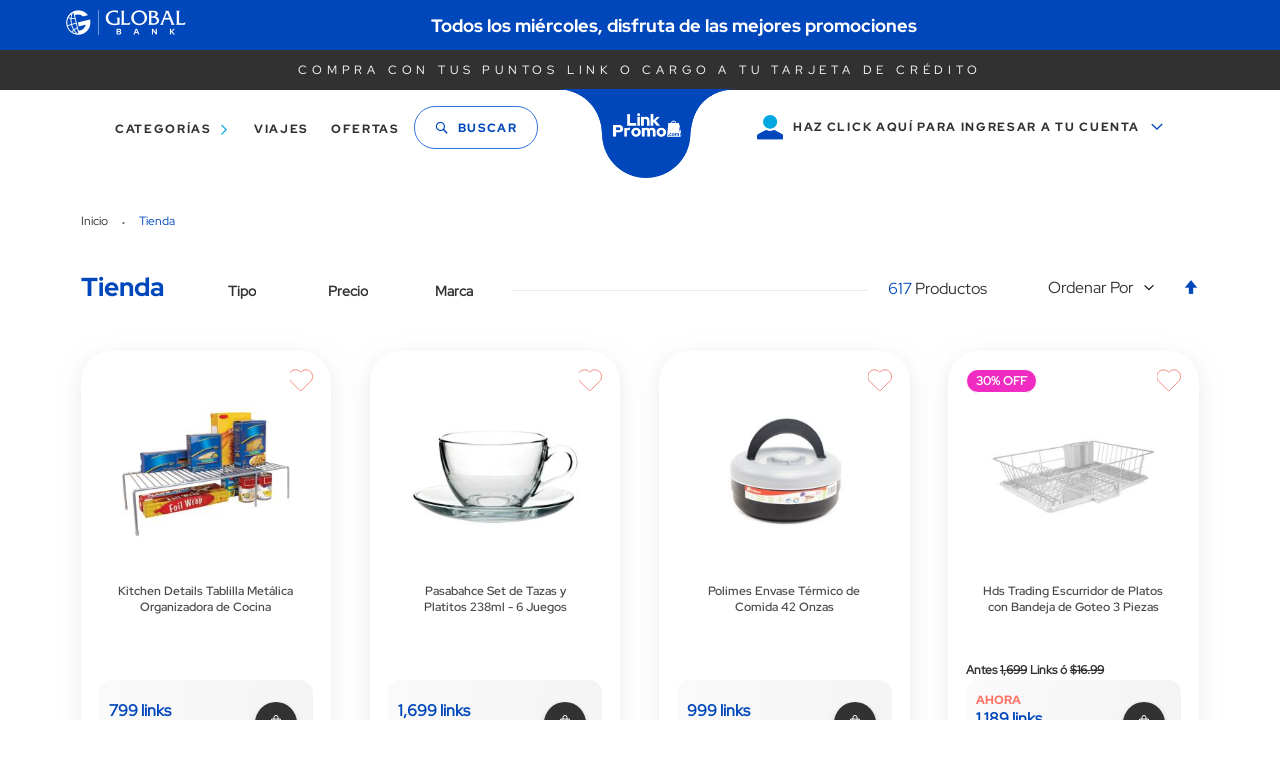

--- FILE ---
content_type: text/html; charset=UTF-8
request_url: https://link.globalbank.com.pa/default/tienda.html?categoria=Belleza&p=3~~
body_size: 27790
content:
<!doctype html>
<html lang="es">
    <head >
        <script>
    var BASE_URL = 'https\u003A\u002F\u002Flink.globalbank.com.pa\u002Fdefault\u002F';
    var require = {
        'baseUrl': 'https\u003A\u002F\u002Flink.globalbank.com.pa\u002Fstatic\u002Fversion1764099747\u002Ffrontend\u002FOmnipro\u002Fglobalbank\u002Fes_PA'
    };</script>        <meta charset="utf-8"/>
<meta name="title" content="Tienda"/>
<meta name="robots" content="INDEX,FOLLOW"/>
<meta name="viewport" content="width=device-width, initial-scale=1"/>
<meta name="format-detection" content="telephone=no"/>
<title>Tienda</title>
<link  rel="stylesheet" type="text/css"  media="all" href="https://link.globalbank.com.pa/static/version1764099747/frontend/Omnipro/globalbank/es_PA/mage/calendar.css" />
<link  rel="stylesheet" type="text/css"  media="all" href="https://link.globalbank.com.pa/static/version1764099747/frontend/Omnipro/globalbank/es_PA/css/styles-m.css" />
<link  rel="stylesheet" type="text/css"  media="screen and (min-width: 768px)" href="https://link.globalbank.com.pa/static/version1764099747/frontend/Omnipro/globalbank/es_PA/css/styles-l.css" />
<link  rel="stylesheet" type="text/css"  media="print" href="https://link.globalbank.com.pa/static/version1764099747/frontend/Omnipro/globalbank/es_PA/css/print.css" />
<script  type="text/javascript"  src="https://link.globalbank.com.pa/static/version1764099747/frontend/Omnipro/globalbank/es_PA/requirejs/require.js"></script>
<script  type="text/javascript"  src="https://link.globalbank.com.pa/static/version1764099747/frontend/Omnipro/globalbank/es_PA/mage/requirejs/mixins.js"></script>
<script  type="text/javascript"  src="https://link.globalbank.com.pa/static/version1764099747/frontend/Omnipro/globalbank/es_PA/requirejs-config.js"></script>
<link rel="preload" as="font" crossorigin="anonymous" href="https://link.globalbank.com.pa/static/version1764099747/frontend/Omnipro/globalbank/es_PA/fonts/opensans/light/opensans-300.woff2" />
<link rel="preload" as="font" crossorigin="anonymous" href="https://link.globalbank.com.pa/static/version1764099747/frontend/Omnipro/globalbank/es_PA/fonts/opensans/regular/opensans-400.woff2" />
<link rel="preload" as="font" crossorigin="anonymous" href="https://link.globalbank.com.pa/static/version1764099747/frontend/Omnipro/globalbank/es_PA/fonts/opensans/semibold/opensans-600.woff2" />
<link rel="preload" as="font" crossorigin="anonymous" href="https://link.globalbank.com.pa/static/version1764099747/frontend/Omnipro/globalbank/es_PA/fonts/opensans/bold/opensans-700.woff2" />
<link rel="preload" as="font" crossorigin="anonymous" href="https://link.globalbank.com.pa/static/version1764099747/frontend/Omnipro/globalbank/es_PA/fonts/Luma-Icons.woff2" />
<link  rel="icon" type="image/x-icon" href="https://link.globalbank.com.pa/media/favicon/websites/1/logo_azul_1__2.png" />
<link  rel="shortcut icon" type="image/x-icon" href="https://link.globalbank.com.pa/media/favicon/websites/1/logo_azul_1__2.png" />
<link  rel="stylesheet" type="text/css"  media="all" href="https://link.globalbank.com.pa/media/styles.css" />                <script>
        window.getWpCookie = function(name) {
            match = document.cookie.match(new RegExp(name + '=([^;]+)'));
            if (match) return decodeURIComponent(match[1].replace(/\+/g, ' ')) ;
        };

        window.dataLayer = window.dataLayer || [];
                var dlObjects = [{"ecommerce":{"currencyCode":"USD","impressions":[{"name":"Kitchen Details Tablilla Met\u00e1lica Organizadora de Cocina","id":"200826","price":"7.99","category":"Tienda","list":"Tienda","position":1},{"name":"Pasabahce Set de Tazas y Platitos 238ml - 6 Juegos","id":"200799","price":"16.99","category":"Tienda","list":"Tienda","position":2},{"name":"Polimes Envase T\u00e9rmico de Comida 42 Onzas","id":"200792","price":"9.99","category":"Tienda","list":"Tienda","position":3},{"name":"Hds Trading Escurridor de Platos con Bandeja de Goteo 3 Piezas","id":"200786","price":"11.89","category":"Tienda","list":"Tienda","position":4},{"name":"Generica Organizador de Nevera con Tapa - Modelo: Y15064-T15-YM-6187","id":"200775","price":"6.99","category":"Tienda","list":"Tienda","position":5},{"name":"Generica Organizador de Nevera con Tapa - Modelo: Y15064-T15-YM-6185","id":"200774","price":"3.99","category":"Tienda","list":"Tienda","position":6},{"name":"Generica Alfombrilla de Silicona 43 x 15 cm","id":"200754","price":"3.49","category":"Tienda","list":"Tienda","position":7},{"name":"Generica Alfombrilla de Silicona 37 x 14 cm","id":"200753","price":"4.99","category":"Tienda","list":"Tienda","position":8},{"name":"Generica Escurridor de Silicona 23 cm","id":"200751","price":"3.99","category":"Tienda","list":"Tienda","position":9},{"name":"Generica Organizador de Nevera - Modelo: Y15064-T15-YM-6177","id":"200748","price":"1.99","category":"Tienda","list":"Tienda","position":10},{"name":"Generica Cesta Organizadora Gris - Modelo: Y15064-T15-YM-6120","id":"200722","price":"1.79","category":"Tienda","list":"Tienda","position":11},{"name":"Generica Organizadores de Nevera - Modelo: Y15064-T15-YM-6111","id":"200720","price":"3.99","category":"Tienda","list":"Tienda","position":12}]},"event":"impression","eventCategory":"Ecommerce","eventAction":"Impression","eventLabel":"category Tienda"}];
        for (var i in dlObjects) {
            window.dataLayer.push({ecommerce: null});
            window.dataLayer.push(dlObjects[i]);
        }
                var wpCookies = ['wp_customerId','wp_customerGroup'];
        wpCookies.map(function(cookieName) {
            var cookieValue = window.getWpCookie(cookieName);
            if (cookieValue) {
                var dlObject = {};
                dlObject[cookieName.replace('wp_', '')] = cookieValue;
                window.dataLayer.push(dlObject);
            }
        });
    </script>

    <!-- Google Tag Manager -->
<script>(function(w,d,s,l,i){w[l]=w[l]||[];w[l].push({'gtm.start':
new Date().getTime(),event:'gtm.js'});var f=d.getElementsByTagName(s)[0],
j=d.createElement(s),dl=l!='dataLayer'?'&l='+l:'';j.async=true;j.src=
'https://www.googletagmanager.com/gtm.js?id='+i+dl;f.parentNode.insertBefore(j,f);
})(window,document,'script','dataLayer','GTM-KKWWJ2F');</script>
<!-- End Google Tag Manager -->            <script>
        window.getWpGA4Cookie = function(name) {
            match = document.cookie.match(new RegExp(name + '=([^;]+)'));
            if (match) return decodeURIComponent(match[1].replace(/\+/g, ' ')) ;
        };

        window.dataLayer = window.dataLayer || [];
                var dl4Objects = [{"pageName":"Tienda","pageType":"category"},{"ecommerce":{"items":[{"item_name":"Kitchen Details Tablilla Met\u00e1lica Organizadora de Cocina","affiliation":"Main Website - Main Website Store - Default Store View","item_id":"200826","price":7.99,"item_category":"Tienda","item_list_name":"Tienda","item_list_id":"94","index":1},{"item_name":"Pasabahce Set de Tazas y Platitos 238ml - 6 Juegos","affiliation":"Main Website - Main Website Store - Default Store View","item_id":"200799","price":16.99,"item_category":"Tienda","item_list_name":"Tienda","item_list_id":"94","index":2},{"item_name":"Polimes Envase T\u00e9rmico de Comida 42 Onzas","affiliation":"Main Website - Main Website Store - Default Store View","item_id":"200792","price":9.99,"item_category":"Tienda","item_list_name":"Tienda","item_list_id":"94","index":3},{"item_name":"Hds Trading Escurridor de Platos con Bandeja de Goteo 3 Piezas","affiliation":"Main Website - Main Website Store - Default Store View","item_id":"200786","price":11.89,"item_category":"Tienda","item_list_name":"Tienda","item_list_id":"94","index":4},{"item_name":"Generica Organizador de Nevera con Tapa - Modelo: Y15064-T15-YM-6187","affiliation":"Main Website - Main Website Store - Default Store View","item_id":"200775","price":6.99,"item_category":"Tienda","item_list_name":"Tienda","item_list_id":"94","index":5},{"item_name":"Generica Organizador de Nevera con Tapa - Modelo: Y15064-T15-YM-6185","affiliation":"Main Website - Main Website Store - Default Store View","item_id":"200774","price":3.99,"item_category":"Tienda","item_list_name":"Tienda","item_list_id":"94","index":6},{"item_name":"Generica Alfombrilla de Silicona 43 x 15 cm","affiliation":"Main Website - Main Website Store - Default Store View","item_id":"200754","price":3.49,"item_category":"Tienda","item_list_name":"Tienda","item_list_id":"94","index":7},{"item_name":"Generica Alfombrilla de Silicona 37 x 14 cm","affiliation":"Main Website - Main Website Store - Default Store View","item_id":"200753","price":4.99,"item_category":"Tienda","item_list_name":"Tienda","item_list_id":"94","index":8},{"item_name":"Generica Escurridor de Silicona 23 cm","affiliation":"Main Website - Main Website Store - Default Store View","item_id":"200751","price":3.99,"item_category":"Tienda","item_list_name":"Tienda","item_list_id":"94","index":9},{"item_name":"Generica Organizador de Nevera - Modelo: Y15064-T15-YM-6177","affiliation":"Main Website - Main Website Store - Default Store View","item_id":"200748","price":1.99,"item_category":"Tienda","item_list_name":"Tienda","item_list_id":"94","index":10},{"item_name":"Generica Cesta Organizadora Gris - Modelo: Y15064-T15-YM-6120","affiliation":"Main Website - Main Website Store - Default Store View","item_id":"200722","price":1.79,"item_category":"Tienda","item_list_name":"Tienda","item_list_id":"94","index":11},{"item_name":"Generica Organizadores de Nevera - Modelo: Y15064-T15-YM-6111","affiliation":"Main Website - Main Website Store - Default Store View","item_id":"200720","price":3.99,"item_category":"Tienda","item_list_name":"Tienda","item_list_id":"94","index":12}],"item_list_id":"94","item_list_name":"Tienda"},"event":"view_item_list"}];
        for (var i in dl4Objects) {
            window.dataLayer.push({ecommerce: null});
            window.dataLayer.push(dl4Objects[i]);
        }
                var wpGA4Cookies = ['wp_ga4_user_id','wp_ga4_customerGroup'];
        wpGA4Cookies.map(function(cookieName) {
            var cookieValue = window.getWpGA4Cookie(cookieName);
            if (cookieValue) {
                var dl4Object = {};
                dl4Object[cookieName.replace('wp_ga4_', '')] = cookieValue;
                window.dataLayer.push(dl4Object);
            }
        });
    </script>

    <!-- Google Tag Manager -->
<script>(function(w,d,s,l,i){w[l]=w[l]||[];w[l].push({'gtm.start':
new Date().getTime(),event:'gtm.js'});var f=d.getElementsByTagName(s)[0],
j=d.createElement(s),dl=l!='dataLayer'?'&l='+l:'';j.async=true;j.src=
'https://www.googletagmanager.com/gtm.js?id='+i+dl;f.parentNode.insertBefore(j,f);
})(window,document,'script','dataLayer','GTM-KKWWJ2F');</script>
<!-- End Google Tag Manager -->    <script type="text/x-magento-init">
        {
            "*": {
                "Magento_PageCache/js/form-key-provider": {}
            }
        }
    </script>

<!--Custom Style-->

<script>
    window.globalConfigData = {"regiones_panama":[{"code":"AREA_METRO","value":"2144","name":"\u00c1rea Metropolitana"},{"code":"BOCAS","value":"2140","name":"Bocas del Toro"},{"code":"CHIRIQUI","value":"2143","name":"Chiriqu\u00ed"},{"code":"COCLE","value":"2141","name":"Cocl\u00e9"},{"code":"COLON","value":"2142","name":"Col\u00f3n"},{"code":"HERRERA","value":"2145","name":"Herrera"},{"code":"LOS_SANTOS","value":"2146","name":"Los Santos"},{"code":"PANAMA","value":"2147","name":"Panam\u00e1 Este"},{"code":"OESTE","value":"2149","name":"Panam\u00e1 Oeste"},{"code":"VERAGUAS","value":"2148","name":"Veraguas"}]}</script>

    </head>
    <body data-container="body"
          data-mage-init='{"loaderAjax": {}, "loader": { "icon": "https://link.globalbank.com.pa/static/version1764099747/frontend/Omnipro/globalbank/es_PA/images/loader-2.gif"}}'
        id="html-body" class="page-with-filter page-products categorypath-tienda category-tienda catalog-category-view page-layout-1column">
        <!-- Google Tag Manager (noscript) -->
<noscript><iframe src="https://www.googletagmanager.com/ns.html?id=GTM-KKWWJ2F"
height="0" width="0" style="display:none;visibility:hidden"></iframe></noscript>
<!-- End Google Tag Manager (noscript) --><!-- Google Tag Manager (noscript) -->

<noscript><iframe src="https://www.googletagmanager.com/ns.html?id=GTM-KKWWJ2F"

height="0" width="0" style="display:none;visibility:hidden"></iframe></noscript>

<!-- End Google Tag Manager (noscript) -->
<script type="text/x-magento-init">
    {
        "*": {
            "Magento_PageBuilder/js/widget-initializer": {
                "config": {"[data-content-type=\"slider\"][data-appearance=\"default\"]":{"Magento_PageBuilder\/js\/content-type\/slider\/appearance\/default\/widget":false},"[data-content-type=\"map\"]":{"Magento_PageBuilder\/js\/content-type\/map\/appearance\/default\/widget":false},"[data-content-type=\"row\"]":{"Magento_PageBuilder\/js\/content-type\/row\/appearance\/default\/widget":false},"[data-content-type=\"tabs\"]":{"Magento_PageBuilder\/js\/content-type\/tabs\/appearance\/default\/widget":false},"[data-content-type=\"slide\"]":{"Magento_PageBuilder\/js\/content-type\/slide\/appearance\/default\/widget":{"buttonSelector":".pagebuilder-slide-button","showOverlay":"hover","dataRole":"slide"}},"[data-content-type=\"banner\"]":{"Magento_PageBuilder\/js\/content-type\/banner\/appearance\/default\/widget":{"buttonSelector":".pagebuilder-banner-button","showOverlay":"hover","dataRole":"banner"}},"[data-content-type=\"buttons\"]":{"Magento_PageBuilder\/js\/content-type\/buttons\/appearance\/inline\/widget":false},"[data-content-type=\"products\"][data-appearance=\"carousel\"]":{"Magento_PageBuilder\/js\/content-type\/products\/appearance\/carousel\/widget":false}},
                "breakpoints": {"desktop":{"label":"Desktop","stage":true,"default":true,"class":"desktop-switcher","icon":"Magento_PageBuilder::css\/images\/switcher\/switcher-desktop.svg","conditions":{"min-width":"1024px"},"options":{"products":{"default":{"slidesToShow":"5"}}}},"tablet":{"conditions":{"max-width":"1024px","min-width":"768px"},"options":{"products":{"default":{"slidesToShow":"4"},"continuous":{"slidesToShow":"3"}}}},"mobile":{"label":"Mobile","stage":true,"class":"mobile-switcher","icon":"Magento_PageBuilder::css\/images\/switcher\/switcher-mobile.svg","media":"only screen and (max-width: 768px)","conditions":{"max-width":"768px","min-width":"640px"},"options":{"products":{"default":{"slidesToShow":"3"}}}},"mobile-small":{"conditions":{"max-width":"640px"},"options":{"products":{"default":{"slidesToShow":"2"},"continuous":{"slidesToShow":"1"}}}}}            }
        }
    }
</script>

<div class="cookie-status-message" id="cookie-status">
    La tienda no funcionará correctamente en el caso de que las cookies estén desactivadas.</div>
<script type="text&#x2F;javascript">document.querySelector("#cookie-status").style.display = "none";</script>
<script type="text/x-magento-init">
    {
        "*": {
            "cookieStatus": {}
        }
    }
</script>

<script type="text/x-magento-init">
    {
        "*": {
            "mage/cookies": {
                "expires": null,
                "path": "\u002F",
                "domain": ".link.globalbank.com.pa",
                "secure": true,
                "lifetime": "3600"
            }
        }
    }
</script>
    <noscript>
        <div class="message global noscript">
            <div class="content">
                <p>
                    <strong>JavaScript parece estar deshabilitado en su navegador.</strong>
                    <span>
                        Para obtener la mejor experiencia en nuestro sitio, asegúrese de encender JavaScript en su navegador.                    </span>
                </p>
            </div>
        </div>
    </noscript>

<script>
    window.cookiesConfig = window.cookiesConfig || {};
    window.cookiesConfig.secure = true;
</script><script>    require.config({
        map: {
            '*': {
                wysiwygAdapter: 'mage/adminhtml/wysiwyg/tiny_mce/tinymceAdapter'
            }
        }
    });</script><script>    require.config({
        paths: {
            googleMaps: 'https\u003A\u002F\u002Fmaps.googleapis.com\u002Fmaps\u002Fapi\u002Fjs\u003Fv\u003D3\u0026key\u003D'
        },
        config: {
            'Magento_PageBuilder/js/utils/map': {
                style: '',
            },
            'Magento_PageBuilder/js/content-type/map/preview': {
                apiKey: '',
                apiKeyErrorMessage: 'Debe\u0020proporcionar\u0020una\u0020tecla\u0020API\u0020de\u0020Google\u0020Maps\u0020de\u0020Google\u0020Maps\u0020v\u00E1lida\u0020\u003Ca\u0020Href\u003D\u0027https\u003A\u002F\u002Flink.globalbank.com.pa\u002Fdefault\u002Fadminhtml\u002Fsystem_config\u002Fedit\u002Fsection\u002Fcms\u002F\u0023cms_pagebuilder\u0020\u0027Target\u003D\u0027_Blank\u0027\u003E'
            },
            'Magento_PageBuilder/js/form/element/map': {
                apiKey: '',
                apiKeyErrorMessage: 'Debe\u0020proporcionar\u0020una\u0020tecla\u0020API\u0020de\u0020Google\u0020Maps\u0020de\u0020Google\u0020Maps\u0020v\u00E1lida\u0020\u003Ca\u0020Href\u003D\u0027https\u003A\u002F\u002Flink.globalbank.com.pa\u002Fdefault\u002Fadminhtml\u002Fsystem_config\u002Fedit\u002Fsection\u002Fcms\u002F\u0023cms_pagebuilder\u0020\u0027Target\u003D\u0027_Blank\u0027\u003E'
            },
        }
    });</script><script>
    require.config({
        shim: {
            'Magento_PageBuilder/js/utils/map': {
                deps: ['googleMaps']
            }
        }
    });</script><div class="page-wrapper"><header class="page-header"><div class="section-checkout">
    <p>Compra Segura</p>
    <img src='https://link.globalbank.com.pa/static/version1764099747/frontend/Omnipro/globalbank/es_PA/images/lock.svg' alt="Compra segura Imagen">
</div><style>#html-body [data-pb-style=J6F4BCE],#html-body [data-pb-style=TSW1TF0]{justify-content:flex-start;display:flex;flex-direction:column;background-position:left top;background-size:cover;background-repeat:no-repeat;background-attachment:scroll}#html-body [data-pb-style=J6F4BCE]{width:25%;align-self:stretch}#html-body [data-pb-style=I2RKKPS]{border-style:none}#html-body [data-pb-style=BM9RM00],#html-body [data-pb-style=ERV7WA5]{max-width:100%;height:auto}#html-body [data-pb-style=ISFKWP0]{justify-content:flex-start;display:flex;flex-direction:column;background-position:left top;background-size:cover;background-repeat:no-repeat;background-attachment:scroll;width:75%;align-self:center}@media only screen and (max-width: 768px) { #html-body [data-pb-style=I2RKKPS]{border-style:none} }</style><div class="section-notice" data-content-type="row" data-appearance="full-bleed" data-enable-parallax="0" data-parallax-speed="0.5" data-background-images="{}" data-background-type="image" data-video-loop="true" data-video-play-only-visible="true" data-video-lazy-load="true" data-video-fallback-src="" data-element="main" data-pb-style="TSW1TF0"><div class="pagebuilder-column-group" style="display: flex;" data-content-type="column-group" data-grid-size="12" data-element="main"><div class="pagebuilder-column" data-content-type="column" data-appearance="full-height" data-background-images="{}" data-element="main" data-pb-style="J6F4BCE"><figure data-content-type="image" data-appearance="full-width" data-element="main" data-pb-style="I2RKKPS"><img class="pagebuilder-mobile-hidden" src="https://link.globalbank.com.pa/media/wysiwyg/logo_global_2x.png" alt="" title="" data-element="desktop_image" data-pb-style="ERV7WA5"><img class="pagebuilder-mobile-only" src="https://link.globalbank.com.pa/media/wysiwyg/logo_global_2x.png" alt="" title="" data-element="mobile_image" data-pb-style="BM9RM00"></figure></div><div class="pagebuilder-column" data-content-type="column" data-appearance="align-center" data-background-images="{}" data-element="main" data-pb-style="ISFKWP0"><div class="text-container" data-content-type="text" data-appearance="default" data-element="main"><p style="text-align: center;">Todos los mi&eacute;rcoles, disfruta de las mejores promociones &nbsp; &nbsp; &nbsp;</p></div></div></div></div><div class="section-slogan">
    <p>
        Compra con tus puntos link o cargo a tu tarjeta de crédito    </p>
</div>
<div class="section-slogan-info">
    <p>
         Descubre las mejores ofertas con tus puntos / GLOBALBANK.PA / las mejores ofertas en un solo lugar    </p>
</div>
<div class="header content">    <div class="sections nav-sections">
                <div class="section-items nav-sections-items"
             data-mage-init='{"tabs":{"openedState":"active"}}'>
                                            <div class="section-item-title nav-sections-item-title"
                     data-role="collapsible">
                    <a class="nav-sections-item-switch"
                       data-toggle="switch" href="#store.menu">
                        Menú                    </a>
                </div>
                <div class="section-item-content nav-sections-item-content"
                     id="store.menu"
                     data-role="content">
                    <div class="section-top"><div class="header__info">
    <p>
         Descubre las mejores ofertas con tus puntos / GLOBALBANK.PA / las mejores ofertas en un solo lugar    </p>
</div>
<span data-action="toggle-nav" class="action nav-toggle"><span>Toggle Nav</span></span>
<div class="logo-content">
    <a
        class="logo"
        href="https://link.globalbank.com.pa/default/"
        title=""
        aria-label="store logo">
        <img src="https://link.globalbank.com.pa/static/version1764099747/frontend/Omnipro/globalbank/es_PA/images/linkpromo.png"
             title=""
             alt=""
                width="150"                height="50"        />
    </a>
</div>
</div>
<nav class="navigation" data-action="navigation">
    <ul data-mage-init='{"menu":{"responsive":true, "expanded":false, "position":{"my":"left top","at":"left bottom"}}}'>
        <li  class="level0 nav-1 category-item first level-top parent"><a data-travel="" data-url="" href="https://link.globalbank.com.pa/default/categorias.html"  class="level-top" ><span> Categorías</span></a><ul class="level0 submenu"><li  class="level1 nav-1-1 category-item first parent"><a data-travel="" data-url="" href="https://link.globalbank.com.pa/default/categorias/hogar.html" ><span><span class="category-icon"><img src="https://link.globalbank.com.pa//media/catalog/category/Hogar.png"></span> Hogar</span></a><ul class="level1 submenu"><div></div><span class="parent-title"><span class="category-icon"><img src="https://link.globalbank.com.pa//media/catalog/category/Hogar.png"></span>Hogar<hr></span><li  class="level2 nav-1-1-1 category-item first"><a data-travel="" data-url="" href="https://link.globalbank.com.pa/default/categorias/hogar/cocina-y-comedor.html" ><span> Cocina y Comedor</span></a></li><li  class="level2 nav-1-1-2 category-item"><a data-travel="" data-url="" href="https://link.globalbank.com.pa/default/categorias/hogar/platos-y-bowls.html" ><span> Platos y Bowls</span></a></li><li  class="level2 nav-1-1-3 category-item"><a data-travel="" data-url="" href="https://link.globalbank.com.pa/default/categorias/hogar/bandejas.html" ><span> Bandejas</span></a></li><li  class="level2 nav-1-1-4 category-item"><a data-travel="" data-url="" href="https://link.globalbank.com.pa/default/categorias/hogar/jarras.html" ><span> Jarras</span></a></li><li  class="level2 nav-1-1-5 category-item"><a data-travel="" data-url="" href="https://link.globalbank.com.pa/default/categorias/hogar/moldes.html" ><span> Moldes</span></a></li><li  class="level2 nav-1-1-6 category-item"><a data-travel="" data-url="" href="https://link.globalbank.com.pa/default/categorias/hogar/tazas-y-vasos.html" ><span> Tazas y Vasos</span></a></li><li  class="level2 nav-1-1-7 category-item"><a data-travel="" data-url="" href="https://link.globalbank.com.pa/default/categorias/hogar/vasos-y-termos.html" ><span> Vasos y Termos</span></a></li><li  class="level2 nav-1-1-8 category-item"><a data-travel="" data-url="" href="https://link.globalbank.com.pa/default/categorias/hogar/envases-y-canisters.html" ><span> Envases y Canisters</span></a></li><li  class="level2 nav-1-1-9 category-item"><a data-travel="" data-url="" href="https://link.globalbank.com.pa/default/categorias/hogar/cubiertos.html" ><span> Cubiertos</span></a></li><li  class="level2 nav-1-1-10 category-item"><a data-travel="" data-url="" href="https://link.globalbank.com.pa/default/categorias/hogar/utensilios-de-cocina.html" ><span> Utensilios de Cocina</span></a></li><li  class="level2 nav-1-1-11 category-item"><a data-travel="" data-url="" href="https://link.globalbank.com.pa/default/categorias/hogar/teteras.html" ><span> Teteras</span></a></li><li  class="level2 nav-1-1-12 category-item"><a data-travel="" data-url="" href="https://link.globalbank.com.pa/default/categorias/hogar/escurridores.html" ><span> Escurridores</span></a></li><li  class="level2 nav-1-1-13 category-item"><a data-travel="" data-url="" href="https://link.globalbank.com.pa/default/categorias/hogar/ollas-y-sartenes.html" ><span> Ollas y Sartenes</span></a></li><li  class="level2 nav-1-1-14 category-item"><a data-travel="" data-url="" href="https://link.globalbank.com.pa/default/categorias/hogar/bar-vino-y-gourmet.html" ><span> Bar Vino y Gourmet</span></a></li><li  class="level2 nav-1-1-15 category-item"><a data-travel="" data-url="" href="https://link.globalbank.com.pa/default/categorias/hogar/organizadores-de-cocina.html" ><span> Organizadores de Cocina</span></a></li><li  class="level2 nav-1-1-16 category-item"><a data-travel="" data-url="" href="https://link.globalbank.com.pa/default/categorias/hogar/articulos-decorativos.html" ><span> Artículos Decorativos</span></a></li><li  class="level2 nav-1-1-17 category-item"><a data-travel="" data-url="" href="https://link.globalbank.com.pa/default/categorias/hogar/peque-os-electrodomesticos.html" ><span> Pequeños Electrodomésticos</span></a></li><li  class="level2 nav-1-1-18 category-item"><a data-travel="" data-url="" href="https://link.globalbank.com.pa/default/categorias/hogar/limpieza-y-organizacion.html" ><span> Limpieza y Organización</span></a></li><li  class="level2 nav-1-1-19 category-item"><a data-travel="" data-url="" href="https://link.globalbank.com.pa/default/categorias/hogar/navidad.html" ><span> Navidad</span></a></li><li  class="level2 nav-1-1-20 category-item"><a data-travel="" data-url="" href="https://link.globalbank.com.pa/default/categorias/hogar/accesorios-de-ba-o.html" ><span> Accesorios de Baño</span></a></li><li  class="level2 nav-1-1-21 category-item"><a data-travel="" data-url="" href="https://link.globalbank.com.pa/default/categorias/hogar/colchones-box-y-almohadas.html" ><span> Colchones Box y Almohadas</span></a></li><li  class="level2 nav-1-1-22 category-item"><a data-travel="" data-url="" href="https://link.globalbank.com.pa/default/categorias/hogar/suministros-de-papeleria.html" ><span> Suministros de Papelería</span></a></li><li  class="level2 nav-1-1-23 category-item last"><a data-travel="" data-url="" href="https://link.globalbank.com.pa/default/categorias/hogar/accesorios-de-verano.html" ><span> Accesorios de Verano</span></a></li></ul></li><li  class="level1 nav-1-2 category-item parent"><a data-travel="" data-url="" href="https://link.globalbank.com.pa/default/categorias/electrodomesticos.html" ><span><span class="category-icon"><img src="https://link.globalbank.com.pa//media/catalog/category/Electrodom_sticos.png"></span> Electrodomésticos</span></a><ul class="level1 submenu"><div></div><span class="parent-title"><span class="category-icon"><img src="https://link.globalbank.com.pa//media/catalog/category/Electrodom_sticos.png"></span>Electrodomésticos<hr></span><li  class="level2 nav-1-2-1 category-item first"><a data-travel="" data-url="" href="https://link.globalbank.com.pa/default/categorias/electrodomesticos/otros-electrodomesticos.html" ><span> Otros Electrodomésticos</span></a></li><li  class="level2 nav-1-2-2 category-item"><a data-travel="" data-url="" href="https://link.globalbank.com.pa/default/categorias/electrodomesticos/sandwicheras-y-grill.html" ><span> Sandwicheras y Grill</span></a></li><li  class="level2 nav-1-2-3 category-item"><a data-travel="" data-url="" href="https://link.globalbank.com.pa/default/categorias/electrodomesticos/aspiradoras.html" ><span> Aspiradoras</span></a></li><li  class="level2 nav-1-2-4 category-item"><a data-travel="" data-url="" href="https://link.globalbank.com.pa/default/categorias/electrodomesticos/freidoras-y-hornos.html" ><span> Freidoras y Hornos</span></a></li><li  class="level2 nav-1-2-5 category-item"><a data-travel="" data-url="" href="https://link.globalbank.com.pa/default/categorias/electrodomesticos/licuadoras-y-batidoras.html" ><span> Licuadoras y Batidoras</span></a></li><li  class="level2 nav-1-2-6 category-item"><a data-travel="" data-url="" href="https://link.globalbank.com.pa/default/categorias/electrodomesticos/procesadores-de-alimentos.html" ><span> Procesadores de Alimentos</span></a></li><li  class="level2 nav-1-2-7 category-item"><a data-travel="" data-url="" href="https://link.globalbank.com.pa/default/categorias/electrodomesticos/cafeteras-y-teteras.html" ><span> Cafeteras y Teteras</span></a></li><li  class="level2 nav-1-2-8 category-item"><a data-travel="" data-url="" href="https://link.globalbank.com.pa/default/categorias/electrodomesticos/microondas.html" ><span> Microondas</span></a></li><li  class="level2 nav-1-2-9 category-item"><a data-travel="" data-url="" href="https://link.globalbank.com.pa/default/categorias/electrodomesticos/planchas-de-ropa.html" ><span> Planchas de Ropa</span></a></li><li  class="level2 nav-1-2-10 category-item"><a data-travel="" data-url="" href="https://link.globalbank.com.pa/default/categorias/electrodomesticos/exprimidores-y-extractores.html" ><span> Exprimidores y Extractores</span></a></li><li  class="level2 nav-1-2-11 category-item last"><a data-travel="" data-url="" href="https://link.globalbank.com.pa/default/categorias/electrodomesticos/arroceras-y-sartenes-electricos.html" ><span> Arroceras y Sartenes Eléctricos</span></a></li></ul></li><li  class="level1 nav-1-3 category-item parent"><a data-travel="" data-url="" href="https://link.globalbank.com.pa/default/categorias/linea-blanca.html" ><span><span class="category-icon"><img src="https://link.globalbank.com.pa//media/catalog/category/L_nea_Blanca.png"></span> Línea Blanca</span></a><ul class="level1 submenu"><div></div><span class="parent-title"><span class="category-icon"><img src="https://link.globalbank.com.pa//media/catalog/category/L_nea_Blanca.png"></span>Línea Blanca<hr></span><li  class="level2 nav-1-3-1 category-item first"><a data-travel="" data-url="" href="https://link.globalbank.com.pa/default/categorias/linea-blanca/estufas-y-hornos.html" ><span> Estufas y Hornos</span></a></li><li  class="level2 nav-1-3-2 category-item"><a data-travel="" data-url="" href="https://link.globalbank.com.pa/default/categorias/linea-blanca/lavadoras-y-secadoras.html" ><span> Lavadoras y Secadoras</span></a></li><li  class="level2 nav-1-3-3 category-item"><a data-travel="" data-url="" href="https://link.globalbank.com.pa/default/categorias/linea-blanca/aire-acondicionado.html" ><span> Aire Acondicionado</span></a></li><li  class="level2 nav-1-3-4 category-item"><a data-travel="" data-url="" href="https://link.globalbank.com.pa/default/categorias/linea-blanca/calentadores-de-agua.html" ><span> Calentadores de Agua</span></a></li><li  class="level2 nav-1-3-5 category-item"><a data-travel="" data-url="" href="https://link.globalbank.com.pa/default/categorias/linea-blanca/refrigeradores-y-congeladores.html" ><span> Refrigeradores y Congeladores</span></a></li><li  class="level2 nav-1-3-6 category-item"><a data-travel="" data-url="" href="https://link.globalbank.com.pa/default/categorias/linea-blanca/mini-refrigeracion.html" ><span> Mini Refrigeración</span></a></li><li  class="level2 nav-1-3-7 category-item last"><a data-travel="" data-url="" href="https://link.globalbank.com.pa/default/categorias/linea-blanca/lavavajillas.html" ><span> Lavavajillas</span></a></li></ul></li><li  class="level1 nav-1-4 category-item parent"><a data-travel="" data-url="" href="https://link.globalbank.com.pa/default/categorias/computacion.html" ><span><span class="category-icon"><img src="https://link.globalbank.com.pa//media/catalog/category/Computaci_n.png"></span> Computación</span></a><ul class="level1 submenu"><div></div><span class="parent-title"><span class="category-icon"><img src="https://link.globalbank.com.pa//media/catalog/category/Computaci_n.png"></span>Computación<hr></span><li  class="level2 nav-1-4-1 category-item first"><a data-travel="" data-url="" href="https://link.globalbank.com.pa/default/categorias/computacion/pc-escritorio.html" ><span> Pc Escritorio</span></a></li><li  class="level2 nav-1-4-2 category-item"><a data-travel="" data-url="" href="https://link.globalbank.com.pa/default/categorias/computacion/laptops.html" ><span> Laptops</span></a></li><li  class="level2 nav-1-4-3 category-item"><a data-travel="" data-url="" href="https://link.globalbank.com.pa/default/categorias/computacion/almacenamiento.html" ><span> Almacenamiento</span></a></li><li  class="level2 nav-1-4-4 category-item"><a data-travel="" data-url="" href="https://link.globalbank.com.pa/default/categorias/computacion/routers.html" ><span> Routers</span></a></li><li  class="level2 nav-1-4-5 category-item"><a data-travel="" data-url="" href="https://link.globalbank.com.pa/default/categorias/computacion/baterias.html" ><span> Baterías</span></a></li><li  class="level2 nav-1-4-6 category-item"><a data-travel="" data-url="" href="https://link.globalbank.com.pa/default/categorias/computacion/calculadoras.html" ><span> Calculadoras</span></a></li><li  class="level2 nav-1-4-7 category-item"><a data-travel="" data-url="" href="https://link.globalbank.com.pa/default/categorias/computacion/impresion-scanners-y-consumibles.html" ><span> Impresión Scanners y Consumibles</span></a></li><li  class="level2 nav-1-4-8 category-item"><a data-travel="" data-url="" href="https://link.globalbank.com.pa/default/categorias/computacion/mochilas-maletines-y-fundas.html" ><span> Mochilas Maletines y Fundas</span></a></li><li  class="level2 nav-1-4-9 category-item last"><a data-travel="" data-url="" href="https://link.globalbank.com.pa/default/categorias/computacion/accesorios-de-computacion.html" ><span> Accesorios de Computación</span></a></li></ul></li><li  class="level1 nav-1-5 category-item parent"><a data-travel="" data-url="" href="https://link.globalbank.com.pa/default/categorias/celulares-y-tablets.html" ><span><span class="category-icon"><img src="https://link.globalbank.com.pa//media/catalog/category/Celulares_y_Tablets.jpg"></span> Celulares y Tablets</span></a><ul class="level1 submenu"><div></div><span class="parent-title"><span class="category-icon"><img src="https://link.globalbank.com.pa//media/catalog/category/Celulares_y_Tablets.jpg"></span>Celulares y Tablets<hr></span><li  class="level2 nav-1-5-1 category-item first"><a data-travel="" data-url="" href="https://link.globalbank.com.pa/default/categorias/celulares-y-tablets/smartphone-y-celulares.html" ><span> Smartphone y Celulares</span></a></li><li  class="level2 nav-1-5-2 category-item"><a data-travel="" data-url="" href="https://link.globalbank.com.pa/default/categorias/celulares-y-tablets/tablets.html" ><span> Tablets</span></a></li><li  class="level2 nav-1-5-3 category-item"><a data-travel="" data-url="" href="https://link.globalbank.com.pa/default/categorias/celulares-y-tablets/accesorios-celulares-y-tablets.html" ><span> Accesorios Celulares y Tablets</span></a></li><li  class="level2 nav-1-5-4 category-item last"><a data-travel="" data-url="" href="https://link.globalbank.com.pa/default/categorias/celulares-y-tablets/telefonia-fija.html" ><span> Telefonía Fija</span></a></li></ul></li><li  class="level1 nav-1-6 category-item parent"><a data-travel="" data-url="" href="https://link.globalbank.com.pa/default/categorias/tv-audio-y-foto.html" ><span><span class="category-icon"><img src="https://link.globalbank.com.pa//media/catalog/category/Tv_Audio_y_Foto.png"></span> Tv Audio y Foto</span></a><ul class="level1 submenu"><div></div><span class="parent-title"><span class="category-icon"><img src="https://link.globalbank.com.pa//media/catalog/category/Tv_Audio_y_Foto.png"></span>Tv Audio y Foto<hr></span><li  class="level2 nav-1-6-1 category-item first"><a data-travel="" data-url="" href="https://link.globalbank.com.pa/default/categorias/tv-audio-y-foto/televisores.html" ><span> Televisores</span></a></li><li  class="level2 nav-1-6-2 category-item"><a data-travel="" data-url="" href="https://link.globalbank.com.pa/default/categorias/tv-audio-y-foto/audio.html" ><span> Audio</span></a></li><li  class="level2 nav-1-6-3 category-item"><a data-travel="" data-url="" href="https://link.globalbank.com.pa/default/categorias/tv-audio-y-foto/audifonos.html" ><span> Audífonos</span></a></li><li  class="level2 nav-1-6-4 category-item"><a data-travel="" data-url="" href="https://link.globalbank.com.pa/default/categorias/tv-audio-y-foto/drones.html" ><span> Drones</span></a></li><li  class="level2 nav-1-6-5 category-item"><a data-travel="" data-url="" href="https://link.globalbank.com.pa/default/categorias/tv-audio-y-foto/bocinas.html" ><span> Bocinas</span></a></li><li  class="level2 nav-1-6-6 category-item"><a data-travel="" data-url="" href="https://link.globalbank.com.pa/default/categorias/tv-audio-y-foto/telescopios-y-binoculares.html" ><span> Telescopios y Binoculares</span></a></li><li  class="level2 nav-1-6-7 category-item"><a data-travel="" data-url="" href="https://link.globalbank.com.pa/default/categorias/tv-audio-y-foto/baterias.html" ><span> Baterías</span></a></li><li  class="level2 nav-1-6-8 category-item"><a data-travel="" data-url="" href="https://link.globalbank.com.pa/default/categorias/tv-audio-y-foto/foto.html" ><span> Foto</span></a></li><li  class="level2 nav-1-6-9 category-item"><a data-travel="" data-url="" href="https://link.globalbank.com.pa/default/categorias/tv-audio-y-foto/reproductores-multimedia.html" ><span> Reproductores Multimedia</span></a></li><li  class="level2 nav-1-6-10 category-item"><a data-travel="" data-url="" href="https://link.globalbank.com.pa/default/categorias/tv-audio-y-foto/accesorios-tv-audio-y-foto.html" ><span> Accesorios Tv Audio y Foto</span></a></li><li  class="level2 nav-1-6-11 category-item last"><a data-travel="" data-url="" href="https://link.globalbank.com.pa/default/categorias/tv-audio-y-foto/car-audio.html" ><span> Car Audio</span></a></li></ul></li><li  class="level1 nav-1-7 category-item parent"><a data-travel="" data-url="" href="https://link.globalbank.com.pa/default/categorias/bebes.html" ><span><span class="category-icon"><img src="https://link.globalbank.com.pa//media/catalog/category/Beb_s_2.png"></span> Bebés</span></a><ul class="level1 submenu"><div></div><span class="parent-title"><span class="category-icon"><img src="https://link.globalbank.com.pa//media/catalog/category/Beb_s_2.png"></span>Bebés<hr></span><li  class="level2 nav-1-7-1 category-item first"><a data-travel="" data-url="" href="https://link.globalbank.com.pa/default/categorias/bebes/juguetes-de-estimulacion.html" ><span> Juguetes de Estimulación</span></a></li><li  class="level2 nav-1-7-2 category-item"><a data-travel="" data-url="" href="https://link.globalbank.com.pa/default/categorias/bebes/coches-sillas-y-accesorios.html" ><span> Coches Sillas y Accesorios</span></a></li><li  class="level2 nav-1-7-3 category-item"><a data-travel="" data-url="" href="https://link.globalbank.com.pa/default/categorias/bebes/cuidado-del-bebe.html" ><span> Cuidado del Bebé</span></a></li><li  class="level2 nav-1-7-4 category-item"><a data-travel="" data-url="" href="https://link.globalbank.com.pa/default/categorias/bebes/pa-ales.html" ><span> Pañales</span></a></li><li  class="level2 nav-1-7-5 category-item"><a data-travel="" data-url="" href="https://link.globalbank.com.pa/default/categorias/bebes/lactancia-y-alimentacion.html" ><span> Lactancia y Alimentación</span></a></li><li  class="level2 nav-1-7-6 category-item"><a data-travel="" data-url="" href="https://link.globalbank.com.pa/default/categorias/bebes/dormitorio.html" ><span> Dormitorio</span></a></li><li  class="level2 nav-1-7-7 category-item"><a data-travel="" data-url="" href="https://link.globalbank.com.pa/default/categorias/bebes/organizacion.html" ><span> Organización</span></a></li><li  class="level2 nav-1-7-8 category-item"><a data-travel="" data-url="" href="https://link.globalbank.com.pa/default/categorias/bebes/seguridad.html" ><span> Seguridad</span></a></li><li  class="level2 nav-1-7-9 category-item last"><a data-travel="" data-url="" href="https://link.globalbank.com.pa/default/categorias/bebes/ba-o.html" ><span> Baño</span></a></li></ul></li><li  class="level1 nav-1-8 category-item parent"><a data-travel="" data-url="" href="https://link.globalbank.com.pa/default/categorias/juguetes.html" ><span><span class="category-icon"><img src="https://link.globalbank.com.pa//media/catalog/category/Juguetes.png"></span> Juguetes</span></a><ul class="level1 submenu"><div></div><span class="parent-title"><span class="category-icon"><img src="https://link.globalbank.com.pa//media/catalog/category/Juguetes.png"></span>Juguetes<hr></span><li  class="level2 nav-1-8-1 category-item first"><a data-travel="" data-url="" href="https://link.globalbank.com.pa/default/categorias/juguetes/preescolar.html" ><span> Preescolar</span></a></li><li  class="level2 nav-1-8-2 category-item"><a data-travel="" data-url="" href="https://link.globalbank.com.pa/default/categorias/juguetes/juegos-de-mesa.html" ><span> Juegos de Mesa</span></a></li><li  class="level2 nav-1-8-3 category-item parent"><a data-travel="" data-url="" href="https://link.globalbank.com.pa/default/categorias/juguetes/ninos.html" ><span> Niños</span></a><ul class="level2 submenu"><li  class="level3 nav-1-8-3-1 category-item first"><a data-travel="" data-url="" href="https://link.globalbank.com.pa/default/categorias/juguetes/ninos/figuras-de-nino.html" ><span> Figuras de Niño</span></a></li><li  class="level3 nav-1-8-3-2 category-item"><a data-travel="" data-url="" href="https://link.globalbank.com.pa/default/categorias/juguetes/ninos/lanzadores.html" ><span> Lanzadores</span></a></li><li  class="level3 nav-1-8-3-3 category-item"><a data-travel="" data-url="" href="https://link.globalbank.com.pa/default/categorias/juguetes/ninos/vehiculos.html" ><span> Vehículos</span></a></li><li  class="level3 nav-1-8-3-4 category-item last"><a data-travel="" data-url="" href="https://link.globalbank.com.pa/default/categorias/juguetes/ninos/pistas-y-centros-de-juego.html" ><span> Pistas y Centros de Juego</span></a></li></ul></li><li  class="level2 nav-1-8-4 category-item parent"><a data-travel="" data-url="" href="https://link.globalbank.com.pa/default/categorias/juguetes/ninas.html" ><span> Niñas</span></a><ul class="level2 submenu"><li  class="level3 nav-1-8-4-1 category-item first"><a data-travel="" data-url="" href="https://link.globalbank.com.pa/default/categorias/juguetes/ninas/munecas.html" ><span> Muñecas</span></a></li><li  class="level3 nav-1-8-4-2 category-item"><a data-travel="" data-url="" href="https://link.globalbank.com.pa/default/categorias/juguetes/ninas/mascotas-interactivas.html" ><span> Mascotas Interactivas</span></a></li><li  class="level3 nav-1-8-4-3 category-item"><a data-travel="" data-url="" href="https://link.globalbank.com.pa/default/categorias/juguetes/ninas/belleza.html" ><span> Belleza</span></a></li><li  class="level3 nav-1-8-4-4 category-item"><a data-travel="" data-url="" href="https://link.globalbank.com.pa/default/categorias/juguetes/ninas/hogar-y-cocina.html" ><span> Hogar y Cocina</span></a></li><li  class="level3 nav-1-8-4-5 category-item last"><a data-travel="" data-url="" href="https://link.globalbank.com.pa/default/categorias/juguetes/ninas/figuras-de-nina.html" ><span> Figuras de Niña</span></a></li></ul></li><li  class="level2 nav-1-8-5 category-item parent"><a data-travel="" data-url="" href="https://link.globalbank.com.pa/default/categorias/juguetes/juegos-didacticos.html" ><span> Juegos Didácticos</span></a><ul class="level2 submenu"><li  class="level3 nav-1-8-5-1 category-item first"><a data-travel="" data-url="" href="https://link.globalbank.com.pa/default/categorias/juguetes/juegos-didacticos/peluches.html" ><span> Peluches</span></a></li><li  class="level3 nav-1-8-5-2 category-item"><a data-travel="" data-url="" href="https://link.globalbank.com.pa/default/categorias/juguetes/juegos-didacticos/arte-y-manualidades.html" ><span> Arte y Manualidades</span></a></li><li  class="level3 nav-1-8-5-3 category-item"><a data-travel="" data-url="" href="https://link.globalbank.com.pa/default/categorias/juguetes/juegos-didacticos/bloques.html" ><span> Bloques</span></a></li><li  class="level3 nav-1-8-5-4 category-item"><a data-travel="" data-url="" href="https://link.globalbank.com.pa/default/categorias/juguetes/juegos-didacticos/rompecabezas.html" ><span> Rompecabezas</span></a></li><li  class="level3 nav-1-8-5-5 category-item"><a data-travel="" data-url="" href="https://link.globalbank.com.pa/default/categorias/juguetes/juegos-didacticos/tradicionales.html" ><span> Tradicionales</span></a></li><li  class="level3 nav-1-8-5-6 category-item last"><a data-travel="" data-url="" href="https://link.globalbank.com.pa/default/categorias/juguetes/juegos-didacticos/juegos-de-ciencia.html" ><span> Juegos de Ciencia</span></a></li></ul></li><li  class="level2 nav-1-8-6 category-item"><a data-travel="" data-url="" href="https://link.globalbank.com.pa/default/categorias/juguetes/coleccionables.html" ><span> Coleccionables</span></a></li><li  class="level2 nav-1-8-7 category-item"><a data-travel="" data-url="" href="https://link.globalbank.com.pa/default/categorias/juguetes/juguetes-para-exteriores.html" ><span> Juguetes para Exteriores</span></a></li><li  class="level2 nav-1-8-8 category-item last"><a data-travel="" data-url="" href="https://link.globalbank.com.pa/default/categorias/juguetes/disfraces.html" ><span> Disfraces</span></a></li></ul></li><li  class="level1 nav-1-9 category-item parent"><a data-travel="" data-url="" href="https://link.globalbank.com.pa/default/categorias/consola-y-videojuegos.html" ><span><span class="category-icon"><img src="https://link.globalbank.com.pa//media/catalog/category/Consola_y_videojuegos.png"></span> Consola y Videojuegos</span></a><ul class="level1 submenu"><div></div><span class="parent-title"><span class="category-icon"><img src="https://link.globalbank.com.pa//media/catalog/category/Consola_y_videojuegos.png"></span>Consola y Videojuegos<hr></span><li  class="level2 nav-1-9-1 category-item first"><a data-travel="" data-url="" href="https://link.globalbank.com.pa/default/categorias/consola-y-videojuegos/videojuegos.html" ><span> Videojuegos</span></a></li><li  class="level2 nav-1-9-2 category-item"><a data-travel="" data-url="" href="https://link.globalbank.com.pa/default/categorias/consola-y-videojuegos/plataforma.html" ><span> Plataforma</span></a></li><li  class="level2 nav-1-9-3 category-item"><a data-travel="" data-url="" href="https://link.globalbank.com.pa/default/categorias/consola-y-videojuegos/accesorios-de-videojuegos.html" ><span> Accesorios de Videojuegos</span></a></li><li  class="level2 nav-1-9-4 category-item last"><a data-travel="" data-url="" href="https://link.globalbank.com.pa/default/categorias/consola-y-videojuegos/controles.html" ><span> Controles</span></a></li></ul></li><li  class="level1 nav-1-10 category-item parent"><a data-travel="" data-url="" href="https://link.globalbank.com.pa/default/categorias/salud-y-cuidado-personal.html" ><span><span class="category-icon"><img src="https://link.globalbank.com.pa//media/catalog/category/Salud_y_cuidado_personal.png"></span> Salud y Cuidado Personal</span></a><ul class="level1 submenu"><div></div><span class="parent-title"><span class="category-icon"><img src="https://link.globalbank.com.pa//media/catalog/category/Salud_y_cuidado_personal.png"></span>Salud y Cuidado Personal<hr></span><li  class="level2 nav-1-10-1 category-item first"><a data-travel="" data-url="" href="https://link.globalbank.com.pa/default/categorias/salud-y-cuidado-personal/cosmeticos.html" ><span> Cosméticos</span></a></li><li  class="level2 nav-1-10-2 category-item"><a data-travel="" data-url="" href="https://link.globalbank.com.pa/default/categorias/salud-y-cuidado-personal/cuidado-personal.html" ><span> Cuidado Personal</span></a></li><li  class="level2 nav-1-10-3 category-item"><a data-travel="" data-url="" href="https://link.globalbank.com.pa/default/categorias/salud-y-cuidado-personal/cuidado-del-cabello.html" ><span> Cuidado del Cabello</span></a></li><li  class="level2 nav-1-10-4 category-item"><a data-travel="" data-url="" href="https://link.globalbank.com.pa/default/categorias/salud-y-cuidado-personal/salud-y-bienestar.html" ><span> Salud y Bienestar</span></a></li><li  class="level2 nav-1-10-5 category-item last"><a data-travel="" data-url="" href="https://link.globalbank.com.pa/default/categorias/salud-y-cuidado-personal/perfumes.html" ><span> Perfumes</span></a></li></ul></li><li  class="level1 nav-1-11 category-item parent"><a data-travel="" data-url="" href="https://link.globalbank.com.pa/default/categorias/libros.html" ><span><span class="category-icon"><img src="https://link.globalbank.com.pa//media/catalog/category/Lbros.png"></span> Libros</span></a><ul class="level1 submenu"><div></div><span class="parent-title"><span class="category-icon"><img src="https://link.globalbank.com.pa//media/catalog/category/Lbros.png"></span>Libros<hr></span><li  class="level2 nav-1-11-1 category-item first"><a data-travel="" data-url="" href="https://link.globalbank.com.pa/default/categorias/libros/autoayuda.html" ><span> Autoayuda</span></a></li><li  class="level2 nav-1-11-2 category-item"><a data-travel="" data-url="" href="https://link.globalbank.com.pa/default/categorias/libros/biografias-y-testimonios.html" ><span> Biografías y Testimonios</span></a></li><li  class="level2 nav-1-11-3 category-item"><a data-travel="" data-url="" href="https://link.globalbank.com.pa/default/categorias/libros/empresarial.html" ><span> Empresarial</span></a></li><li  class="level2 nav-1-11-4 category-item"><a data-travel="" data-url="" href="https://link.globalbank.com.pa/default/categorias/libros/historia.html" ><span> Historia</span></a></li><li  class="level2 nav-1-11-5 category-item"><a data-travel="" data-url="" href="https://link.globalbank.com.pa/default/categorias/libros/novela.html" ><span> Novela</span></a></li><li  class="level2 nav-1-11-6 category-item"><a data-travel="" data-url="" href="https://link.globalbank.com.pa/default/categorias/libros/poesia.html" ><span> Poesía</span></a></li><li  class="level2 nav-1-11-7 category-item"><a data-travel="" data-url="" href="https://link.globalbank.com.pa/default/categorias/libros/literatura-infantil.html" ><span> Literatura Infantil</span></a></li><li  class="level2 nav-1-11-8 category-item"><a data-travel="" data-url="" href="https://link.globalbank.com.pa/default/categorias/libros/recetas.html" ><span> Recetas</span></a></li><li  class="level2 nav-1-11-9 category-item"><a data-travel="" data-url="" href="https://link.globalbank.com.pa/default/categorias/libros/literatura-juvenil.html" ><span> Literatura Juvenil</span></a></li><li  class="level2 nav-1-11-10 category-item"><a data-travel="" data-url="" href="https://link.globalbank.com.pa/default/categorias/libros/salud-y-bienestar.html" ><span> Salud y Bienestar</span></a></li><li  class="level2 nav-1-11-11 category-item"><a data-travel="" data-url="" href="https://link.globalbank.com.pa/default/categorias/libros/misterio.html" ><span> Misterio</span></a></li><li  class="level2 nav-1-11-12 category-item"><a data-travel="" data-url="" href="https://link.globalbank.com.pa/default/categorias/libros/psicologia.html" ><span> Psicología</span></a></li><li  class="level2 nav-1-11-13 category-item"><a data-travel="" data-url="" href="https://link.globalbank.com.pa/default/categorias/libros/agendas.html" ><span> Agendas</span></a></li><li  class="level2 nav-1-11-14 category-item"><a data-travel="" data-url="" href="https://link.globalbank.com.pa/default/categorias/libros/educacion.html" ><span> Educación</span></a></li><li  class="level2 nav-1-11-15 category-item"><a data-travel="" data-url="" href="https://link.globalbank.com.pa/default/categorias/libros/fantasia.html" ><span> Fantasía</span></a></li><li  class="level2 nav-1-11-16 category-item"><a data-travel="" data-url="" href="https://link.globalbank.com.pa/default/categorias/libros/romance.html" ><span> Romance</span></a></li><li  class="level2 nav-1-11-17 category-item"><a data-travel="" data-url="" href="https://link.globalbank.com.pa/default/categorias/libros/naturaleza-y-animales.html" ><span> Naturaleza y Animales</span></a></li><li  class="level2 nav-1-11-18 category-item"><a data-travel="" data-url="" href="https://link.globalbank.com.pa/default/categorias/libros/arte-y-moda.html" ><span> Arte y Moda</span></a></li><li  class="level2 nav-1-11-19 category-item"><a data-travel="" data-url="" href="https://link.globalbank.com.pa/default/categorias/libros/religion-y-espiritualidad.html" ><span> Religión y Espiritualidad</span></a></li><li  class="level2 nav-1-11-20 category-item"><a data-travel="" data-url="" href="https://link.globalbank.com.pa/default/categorias/libros/liderazgo.html" ><span> Liderazgo</span></a></li><li  class="level2 nav-1-11-21 category-item"><a data-travel="" data-url="" href="https://link.globalbank.com.pa/default/categorias/libros/viajes-y-turismo.html" ><span> Viajes y Turismo</span></a></li><li  class="level2 nav-1-11-22 category-item"><a data-travel="" data-url="" href="https://link.globalbank.com.pa/default/categorias/libros/arquitectura.html" ><span> Arquitectura</span></a></li><li  class="level2 nav-1-11-23 category-item"><a data-travel="" data-url="" href="https://link.globalbank.com.pa/default/categorias/libros/ciencia.html" ><span> Ciencia</span></a></li><li  class="level2 nav-1-11-24 category-item"><a data-travel="" data-url="" href="https://link.globalbank.com.pa/default/categorias/libros/diccionarios.html" ><span> Diccionarios</span></a></li><li  class="level2 nav-1-11-25 category-item last"><a data-travel="" data-url="" href="https://link.globalbank.com.pa/default/categorias/libros/entretenimiento.html" ><span> Entretenimiento</span></a></li></ul></li><li  class="level1 nav-1-12 category-item parent"><a data-travel="" data-url="" href="https://link.globalbank.com.pa/default/categorias/relojes.html" ><span><span class="category-icon"><img src="https://link.globalbank.com.pa//media/catalog/category/relojes_2.png"></span> Relojes</span></a><ul class="level1 submenu"><div></div><span class="parent-title"><span class="category-icon"><img src="https://link.globalbank.com.pa//media/catalog/category/relojes_2.png"></span>Relojes<hr></span><li  class="level2 nav-1-12-1 category-item first"><a data-travel="" data-url="" href="https://link.globalbank.com.pa/default/categorias/relojes/accesorios-de-relojes.html" ><span> Accesorios de Relojes</span></a></li><li  class="level2 nav-1-12-2 category-item"><a data-travel="" data-url="" href="https://link.globalbank.com.pa/default/categorias/relojes/smartwatches.html" ><span> Smartwatches</span></a></li><li  class="level2 nav-1-12-3 category-item"><a data-travel="" data-url="" href="https://link.globalbank.com.pa/default/categorias/relojes/analogico.html" ><span> Analógico</span></a></li><li  class="level2 nav-1-12-4 category-item"><a data-travel="" data-url="" href="https://link.globalbank.com.pa/default/categorias/relojes/analogo-digital.html" ><span> Análogo Digital</span></a></li><li  class="level2 nav-1-12-5 category-item"><a data-travel="" data-url="" href="https://link.globalbank.com.pa/default/categorias/relojes/digital.html" ><span> Digital</span></a></li><li  class="level2 nav-1-12-6 category-item last"><a data-travel="" data-url="" href="https://link.globalbank.com.pa/default/categorias/relojes/cronagrafo.html" ><span> Cronágrafo</span></a></li></ul></li><li  class="level1 nav-1-13 category-item last parent"><a data-travel="" data-url="" href="https://link.globalbank.com.pa/default/categorias/moda.html" ><span><span class="category-icon"><img src="https://link.globalbank.com.pa//media/catalog/category/moda_1.png"></span> Moda</span></a><ul class="level1 submenu"><div></div><span class="parent-title"><span class="category-icon"><img src="https://link.globalbank.com.pa//media/catalog/category/moda_1.png"></span>Moda<hr></span><li  class="level2 nav-1-13-1 category-item first"><a data-travel="" data-url="" href="https://link.globalbank.com.pa/default/categorias/moda/accesorios-de-viaje.html" ><span> Accesorios de Viaje</span></a></li><li  class="level2 nav-1-13-2 category-item"><a data-travel="" data-url="" href="https://link.globalbank.com.pa/default/categorias/moda/maletas-y-mochilas.html" ><span> Maletas y Mochilas</span></a></li><li  class="level2 nav-1-13-3 category-item"><a data-travel="" data-url="" href="https://link.globalbank.com.pa/default/categorias/moda/boligrafos-y-plumas.html" ><span> Bolígrafos y Plumas</span></a></li><li  class="level2 nav-1-13-4 category-item"><a data-travel="" data-url="" href="https://link.globalbank.com.pa/default/categorias/moda/carteras-y-bolsos.html" ><span> Carteras y Bolsos</span></a></li><li  class="level2 nav-1-13-5 category-item"><a data-travel="" data-url="" href="https://link.globalbank.com.pa/default/categorias/moda/monederos-y-portadocumentos.html" ><span> Monederos y Portadocumentos</span></a></li><li  class="level2 nav-1-13-6 category-item"><a data-travel="" data-url="" href="https://link.globalbank.com.pa/default/categorias/moda/accesorios-de-caballero.html" ><span> Accesorios de Caballero</span></a></li><li  class="level2 nav-1-13-7 category-item"><a data-travel="" data-url="" href="https://link.globalbank.com.pa/default/categorias/moda/accesorios-de-dama.html" ><span> Accesorios de Dama</span></a></li><li  class="level2 nav-1-13-8 category-item last"><a data-travel="" data-url="" href="https://link.globalbank.com.pa/default/categorias/moda/accesorios-infantiles.html" ><span> Accesorios Infantiles</span></a></li></ul></li><li class="level1 category-last"> <a class="" data-url="" href="https://link.globalbank.com.pa/default/categorias.html">Categorías </a></li></ul></li><li  class="level0 nav-2 category-item level-top"><a data-travel="it-is-travel-category" data-url="https://viajes.globalbank.com.pa/" href="javascript:void(0)"  class="level-top" ><span> Viajes</span></a></li><li  class="level0 nav-3 category-item level-top"><a data-travel="" data-url="" href="https://link.globalbank.com.pa/default/ofertas.html"  class="level-top" ><span> Ofertas</span></a></li>            </ul>
</nav>
                </div>
                    </div>
    </div>
<span data-action="toggle-nav" class="action nav-toggle"><span>Toggle Nav</span></span>
<div class="logo-content">
    <a
        class="logo"
        href="https://link.globalbank.com.pa/default/"
        title="Logo&#x20;Link&#x20;Promo"
        aria-label="store logo">
        <img src="https://link.globalbank.com.pa/static/version1764099747/frontend/Omnipro/globalbank/es_PA/images/linkpromo.png"
             title="Logo&#x20;Link&#x20;Promo"
             alt="Logo&#x20;Link&#x20;Promo"
                width="77"                height="32"        />
    </a>
</div>
<div class="block block-search">
    <div class="block block-title"><strong>Buscar</strong></div>
    <div class="block block-content">
        <form class="form minisearch" id="search_mini_form"
              action="https://link.globalbank.com.pa/default/catalogsearch/result/" method="get">
            <div class="field search">
                <label class="label" for="search" data-role="minisearch-label">
                    <span>Buscar</span>
                </label>
                <div class="control">
                    <input id="search"
                           data-mage-init='{
                            "quickSearch": {
                                "formSelector": "#search_mini_form",
                                "url": "",
                                "destinationSelector": "#search_autocomplete",
                                "minSearchLength": "3"
                            }
                        }'
                           type="text"
                           name="q"
                           value=""
                           placeholder="Busca en linkpromo"
                           class="input-text"
                           maxlength="128"
                           role="combobox"
                           aria-haspopup="false"
                           aria-autocomplete="both"
                           autocomplete="off"
                           aria-expanded="false"/>
                    <div id="search_autocomplete" class="search-autocomplete"></div>
                    <div class="nested">
    <a class="action advanced" href="https://link.globalbank.com.pa/default/catalogsearch/advanced/" data-action="advanced-search">
        Búsqueda Avanzada    </a>
</div>
                </div>
            </div>
            <div class="actions">
                <button type="submit"
                        title="Buscar"
                        class="action search"
                        aria-label="Search"
                >
                    <span>Buscar</span>
                </button>
            </div>
        </form>
    </div>
</div>
<div class="panel header"><div id="component-links" data-bind="scope:'component-links'">
    <!-- ko template: getTemplate() -->
    <!-- /ko -->
</div>

<script type="text/x-magento-init">
    {
        "#component-links": {
            "Magento_Ui/js/core/app": {
               "components": {
                    "component-links": {
                        "component": "Magento_Theme/js/links"
                    }
                }
            }
        }
    }
</script><div class="container-login">    <div class="button-content">
        <button class="button" data-trigger="trigger-dropdown"><span><span class="click">Haz click aquí para </span>ingresar a tu cuenta</span></button>
    </div>
    <div style="display: none;" data-block="authorization" data-bind="mageInit: {
        'Magento_Ui/js/modal/modal':{
            'type': 'slide',
            'innerScroll': true,
            'trigger': '[data-trigger=trigger-dropdown]',
            'responsive': true,
        }}">
        <div class="content">
            <div class="product data items" data-mage-init='{"mage/tabs": {"openedState": "active", "animate": {"duration": 100}, "active": 0, "disabled": [2], "disabledState": "disabled"}}'>
                <div class="item title" data-role="collapsible">
                    <a class="switch" data-toggle="trigger" href="#tab-client">
                        <img src='https://link.globalbank.com.pa/static/version1764099747/frontend/Omnipro/globalbank/es_PA/images/linkpoints.svg' alt="Link Image">
                        Soy cliente                    </a>
                </div>
                <div id="tab-client" class="item content" data-role="content">
                    <div class="content-client">
                        <div class="img">
                            <img src='https://link.globalbank.com.pa/static/version1764099747/frontend/Omnipro/globalbank/es_PA/images/auth-cards-desktop-2.png' alt="User Image">
                        </div>
                        <div class="title-client">
                            <p>Ingresa a tráves</p>
                            <p class="font-blue">De Banca en Linea</p>
                        </div>
                        <div class="button">
                            <button>
                                <a href="https://globalonline.globalbank.com.pa/eBanking/seguridad/login.htm">
                                    Ingresa a la banca en línea                                </a>
                            </button>
                        </div>
                        <div class="feedback">
                            <div>
                                <img src='https://link.globalbank.com.pa/static/version1764099747/frontend/Omnipro/globalbank/es_PA/images/feedback.png' alt="User Image">
                            </div>
                            <div>
                                <p>Nunca compartas por teléfono, email o redes sociales tu Token de seguridad, los datos de tu tarjeta de coordenadas ni tus claves. Conoce más consejos de seguridad aquí.</p>
                                <a href="https://www.globalbank.com.pa/es/tips-de-seguridad">Conoce más consejos de seguridad aquí.</a>
                            </div>
                        </div>
                    </div>
                </div>

            </div>
        </div>
    </div>

<ul class="header links">    <li class="greet welcome" data-bind="scope: 'customer'">
        <!-- ko if: customer().fullname  -->
        <span 
            class="logged-in" 
            data-bind="text: new String('Hola, %1!')
            .replace('%1', customer().firstname)">
        </span>
        <!-- /ko -->
    </li>
    <script type="text/x-magento-init">
        {
        "*": {
            "Magento_Ui/js/core/app": {
                "components": {
                    "customer": {
                        "component": "Magento_Customer/js/view/customer"
                    }
                }
            }
        }
    }
    </script>
    <div style="display: none" data-bind="mageInit: {
        'Magento_Ui/js/modal/modal':{
            'type': 'popup',
            'trigger': '[data-trigger=trigger-guest]',
            'responsive': true,
            autoOpen: false,
            'buttons': [{
                text: jQuery.mage.__('Continue'),
                 class: 'action',
                 click: function(){
                    window.location.href = 'https://globalonline.globalbank.com.pa/eBanking/seguridad/login.htm';
                 }
            }]
    }}">
    <div id="popup-modal">
        <a href="https://globalonline.globalbank.com.pa/eBanking/seguridad/login.htm">
            <img src='https://link.globalbank.com.pa/static/version1764099747/frontend/Omnipro/globalbank/es_PA/Omnipro_GuestAddToCart/images/link-promo-banner.png' alt="promo-banner">
        </a>
    </div>
</div>
</ul></div><a class="action skip contentarea"
   href="#contentarea">
    <span>
        Saltar al contenido    </span>
</a>

<div data-trigger="trigger" class="minicart-wrapper">
    <a class="action showcart" data-bind="scope: 'minicart_content'">
    <img src='https://link.globalbank.com.pa/static/version1764099747/frontend/Omnipro/globalbank/es_PA/images/minicart.png' alt="My cart image">
        <span class="text">Mi Carrito</span>
        <span 
            class="counter qty empty" 
            data-bind="css: { empty: !!getCartParam('summary_count') == false && !isLoading() },
               blockLoader: isLoading">
            <span class="counter-number">
                <!-- ko text: getCartParam('summary_count') -->
                <!-- /ko -->
            </span>
            <span class="counter-label">
                <!-- ko if: getCartParam('summary_count') -->
                <!-- ko text: getCartParam('summary_count') -->
                <!-- /ko -->
                <!-- ko i18n: 'items' -->
                <!-- /ko -->
                <!-- /ko -->
            </span>
        </span>
    </a>
            <div class="block block-minicart" data-block="minicart" data-role="dropdownDialog" data-bind="mageInit: {
        'Magento_Ui/js/modal/modal':{
            'type': 'slide',
            'innerScroll': true,
            'trigger': '[data-trigger=trigger]',
            'responsive': true,
        }}">
            <div class="section-top"><div class="header__info">
    <p>
         Descubre las mejores ofertas con tus puntos / GLOBALBANK.PA / las mejores ofertas en un solo lugar    </p>
</div>
<span data-action="toggle-nav" class="action nav-toggle"><span>Toggle Nav</span></span>
<div class="logo-content">
    <a
        class="logo"
        href="https://link.globalbank.com.pa/default/"
        title=""
        aria-label="store logo">
        <img src="https://link.globalbank.com.pa/static/version1764099747/frontend/Omnipro/globalbank/es_PA/images/linkpromo.png"
             title=""
             alt=""
                width="150"                height="50"        />
    </a>
</div>
</div>            <div id="minicart-content-wrapper" data-bind="scope: 'minicart_content'">
                <!-- ko template: getTemplate() -->
                <!-- /ko -->
            </div>
                    </div>
        <script>window.checkout = {"shoppingCartUrl":"https:\/\/link.globalbank.com.pa\/default\/checkout\/cart\/","checkoutUrl":"https:\/\/link.globalbank.com.pa\/default\/checkout\/","updateItemQtyUrl":"https:\/\/link.globalbank.com.pa\/default\/checkout\/sidebar\/updateItemQty\/","removeItemUrl":"https:\/\/link.globalbank.com.pa\/default\/checkout\/sidebar\/removeItem\/","imageTemplate":"Magento_Catalog\/product\/image_with_borders","baseUrl":"https:\/\/link.globalbank.com.pa\/default\/","minicartMaxItemsVisible":5,"websiteId":"1","maxItemsToDisplay":10,"storeId":"1","storeGroupId":"1","agreementIds":["1"],"customerLoginUrl":"https:\/\/link.globalbank.com.pa\/default\/customer\/account\/login\/referer\/aHR0cHM6Ly9saW5rLmdsb2JhbGJhbmsuY29tLnBhL2RlZmF1bHQvdGllbmRhLmh0bWw_Y2F0ZWdvcmlhPUJlbGxlemEmcD0zJTdFJTdF\/","isRedirectRequired":false,"autocomplete":"off","captcha":{"user_login":{"isCaseSensitive":false,"imageHeight":50,"imageSrc":"","refreshUrl":"https:\/\/link.globalbank.com.pa\/default\/captcha\/refresh\/","isRequired":false,"timestamp":1769773665}}}</script></div>

<script type="text/x-magento-init">
{
    "[data-block='minicart']": {
        "Magento_Ui/js/core/app": {"components":{"minicart_content":{"children":{"subtotal.container":{"children":{"subtotal":{"children":{"subtotal.totals":{"config":{"display_cart_subtotal_incl_tax":0,"display_cart_subtotal_excl_tax":1,"template":"Magento_Tax\/checkout\/minicart\/subtotal\/totals"},"children":{"subtotal.totals.msrp":{"component":"Magento_Msrp\/js\/view\/checkout\/minicart\/subtotal\/totals","config":{"displayArea":"minicart-subtotal-hidden","template":"Magento_Msrp\/checkout\/minicart\/subtotal\/totals"}}},"component":"Magento_Tax\/js\/view\/checkout\/minicart\/subtotal\/totals"}},"component":"uiComponent","config":{"template":"Magento_Checkout\/minicart\/subtotal"}}},"component":"uiComponent","config":{"displayArea":"subtotalContainer"}},"item.renderer":{"component":"Magento_Checkout\/js\/view\/cart-item-renderer","config":{"displayArea":"defaultRenderer","template":"Magento_Checkout\/minicart\/item\/default"},"children":{"item.image":{"component":"Magento_Catalog\/js\/view\/image","config":{"template":"Magento_Catalog\/product\/image","displayArea":"itemImage"}},"checkout.cart.item.price.sidebar":{"component":"uiComponent","config":{"template":"Magento_Checkout\/minicart\/item\/price","displayArea":"priceSidebar"}}}},"extra_info":{"component":"uiComponent","config":{"displayArea":"extraInfo"}},"promotion":{"component":"uiComponent","config":{"displayArea":"promotion"}}},"config":{"itemRenderer":{"default":"defaultRenderer","simple":"defaultRenderer","virtual":"defaultRenderer"},"template":"Magento_Checkout\/minicart\/content"},"component":"Magento_Checkout\/js\/view\/minicart"}},"types":[]}    },

    "*": {
        "Magento_Ui/js/block-loader": "https\u003A\u002F\u002Flink.globalbank.com.pa\u002Fstatic\u002Fversion1764099747\u002Ffrontend\u002FOmnipro\u002Fglobalbank\u002Fes_PA\u002Fimages\u002Floader\u002D1.gif",

        "Magento_Ui/js/core/app": {
            "components": {
                "minicart_content": {
                    "component": "Magento_Checkout/js/view/addQtyMinicart"
                }
            }
        }
    }
}
</script><div class ="my-wish-list">
    <a class="logo-wish-list" href="https://link.globalbank.com.pa/default/wishlist/">My Wishlist</a>
</div></div><script type="text/x-magento-init">
    {
        "*": {
            "Magento_Theme/js/refreshMinicart": {}
        }
    }
</script>

</div></header><div class="breadcrumbs">
    <ul class="items">
                    <li class="item home">
                            <a href="https://link.globalbank.com.pa/default/"
                   title="Ir a la página de inicio">
                    Inicio                </a>
                        </li>
                    <li class="item category94">
                            <strong>Tienda</strong>
                        </li>
            </ul>
</div>
<main id="maincontent" class="page-main"><a id="contentarea" tabindex="-1"></a>
<div class="page messages"><div data-placeholder="messages"></div>
<div data-bind="scope: 'messages'">
    <!-- ko if: cookieMessages && cookieMessages.length > 0 -->
    <div aria-atomic="true" role="alert" data-bind="foreach: { data: cookieMessages, as: 'message' }" class="messages">
        <div data-bind="attr: {
            class: 'message-' + message.type + ' ' + message.type + ' message',
            'data-ui-id': 'message-' + message.type
        }">
            <div data-bind="html: $parent.prepareMessageForHtml(message.text)"></div>
        </div>
    </div>
    <!-- /ko -->

    <!-- ko if: messages().messages && messages().messages.length > 0 -->
    <div aria-atomic="true" role="alert" class="messages" data-bind="foreach: {
        data: messages().messages, as: 'message'
    }">
        <div data-bind="attr: {
            class: 'message-' + message.type + ' ' + message.type + ' message',
            'data-ui-id': 'message-' + message.type
        }">
            <div data-bind="html: $parent.prepareMessageForHtml(message.text)"></div>
        </div>
    </div>
    <!-- /ko -->
</div>
<script type="text/x-magento-init">
    {
        "*": {
            "Magento_Ui/js/core/app": {
                "components": {
                        "messages": {
                            "component": "Magento_Theme/js/view/messages"
                        }
                    }
                }
            }
    }
</script>
</div><div class="columns"><div class="column main">
    <div class="block filter" id="layered-filter-block">
                <div class="page-title-wrapper">
    <h1 class="page-title"
         id="page-title-heading"                     aria-labelledby="page-title-heading&#x20;toolbar-amount"
        >
        <span class="base" data-ui-id="page-title-wrapper" >Tienda</span>    </h1>
    </div>
        <div class="block-title filter-title" data-count="0">
            <strong data-role="title">Comprar por</strong>
        </div>
        <div class="block-content filter-content">
            
                                                                                                                                                                                    <strong role="heading" aria-level="2" class="block-subtitle filter-subtitle">Opciones de compra</strong>
                        <div class="filter-options" id="narrow-by-list" data-role="content" data-mage-init='
                        {
                            "accordion":
                            {
                                "openedState": "active",
                                "collapsible": true,
                                "active": false,
                                "multipleCollapsible": false
                            }
                        }'>
                                            <div data-role="collapsible" class="filter-options-item">
                        <div data-role="title" class="filter-options-title">Tipo</div>
                        <div data-role="content" class="filter-options-content">
<ol class="items">
            <li class="item">
                            <a
                    href="https://link.globalbank.com.pa/default/tienda.html?categoria=Belleza&amp;tipo=305"
                    rel="nofollow"
                >Cocina y Comedor<span
                        class="count">56<span
                            class="filter-count-label">ít</span></span>
                    </a>
                    </li>
            <li class="item">
                            <a
                    href="https://link.globalbank.com.pa/default/tienda.html?categoria=Belleza&amp;tipo=307"
                    rel="nofollow"
                >Colchones, Box & Almohadas<span
                        class="count">10<span
                            class="filter-count-label">ít</span></span>
                    </a>
                    </li>
            <li class="item">
                            <a
                    href="https://link.globalbank.com.pa/default/tienda.html?categoria=Belleza&amp;tipo=306"
                    rel="nofollow"
                >Limpieza & Organización<span
                        class="count">18<span
                            class="filter-count-label">ít</span></span>
                    </a>
                    </li>
            <li class="item">
                            <a
                    href="https://link.globalbank.com.pa/default/tienda.html?categoria=Belleza&amp;tipo=972"
                    rel="nofollow"
                >Bar Vino & Gourmet<span
                        class="count">29<span
                            class="filter-count-label">ít</span></span>
                    </a>
                    </li>
            <li class="item">
                            <a
                    href="https://link.globalbank.com.pa/default/tienda.html?categoria=Belleza&amp;tipo=974"
                    rel="nofollow"
                >Pequeños Electrodomésticos<span
                        class="count">1<span
                            class="filter-count-label">                                ít</span></span>
                    </a>
                    </li>
            <li class="item">
                            <a
                    href="https://link.globalbank.com.pa/default/tienda.html?categoria=Belleza&amp;tipo=978"
                    rel="nofollow"
                >Almacenamiento<span
                        class="count">1<span
                            class="filter-count-label">                                ít</span></span>
                    </a>
                    </li>
            <li class="item">
                            <a
                    href="https://link.globalbank.com.pa/default/tienda.html?categoria=Belleza&amp;tipo=979"
                    rel="nofollow"
                >Routers<span
                        class="count">1<span
                            class="filter-count-label">                                ít</span></span>
                    </a>
                    </li>
            <li class="item">
                            <a
                    href="https://link.globalbank.com.pa/default/tienda.html?categoria=Belleza&amp;tipo=980"
                    rel="nofollow"
                >Impresión, Scanners & Consumibles<span
                        class="count">24<span
                            class="filter-count-label">ít</span></span>
                    </a>
                    </li>
            <li class="item">
                            <a
                    href="https://link.globalbank.com.pa/default/tienda.html?categoria=Belleza&amp;tipo=981"
                    rel="nofollow"
                >Cosméticos<span
                        class="count">46<span
                            class="filter-count-label">ít</span></span>
                    </a>
                    </li>
            <li class="item">
                            <a
                    href="https://link.globalbank.com.pa/default/tienda.html?categoria=Belleza&amp;tipo=982"
                    rel="nofollow"
                >Cuidado del Cabello<span
                        class="count">23<span
                            class="filter-count-label">ít</span></span>
                    </a>
                    </li>
            <li class="item">
                            <a
                    href="https://link.globalbank.com.pa/default/tienda.html?categoria=Belleza&amp;tipo=985"
                    rel="nofollow"
                >Cuidado Personal<span
                        class="count">19<span
                            class="filter-count-label">ít</span></span>
                    </a>
                    </li>
            <li class="item">
                            <a
                    href="https://link.globalbank.com.pa/default/tienda.html?categoria=Belleza&amp;tipo=987"
                    rel="nofollow"
                >Salud y Bienestar<span
                        class="count">1<span
                            class="filter-count-label">                                ít</span></span>
                    </a>
                    </li>
            <li class="item">
                            <a
                    href="https://link.globalbank.com.pa/default/tienda.html?categoria=Belleza&amp;tipo=989"
                    rel="nofollow"
                >Videojuegos<span
                        class="count">2<span
                            class="filter-count-label">ít</span></span>
                    </a>
                    </li>
            <li class="item">
                            <a
                    href="https://link.globalbank.com.pa/default/tienda.html?categoria=Belleza&amp;tipo=990"
                    rel="nofollow"
                >Accesorios de VideoJuegos<span
                        class="count">2<span
                            class="filter-count-label">ít</span></span>
                    </a>
                    </li>
            <li class="item">
                            <a
                    href="https://link.globalbank.com.pa/default/tienda.html?categoria=Belleza&amp;tipo=992"
                    rel="nofollow"
                >Audio<span
                        class="count">1<span
                            class="filter-count-label">                                ít</span></span>
                    </a>
                    </li>
            <li class="item">
                            <a
                    href="https://link.globalbank.com.pa/default/tienda.html?categoria=Belleza&amp;tipo=993"
                    rel="nofollow"
                >Foto<span
                        class="count">1<span
                            class="filter-count-label">                                ít</span></span>
                    </a>
                    </li>
            <li class="item">
                            <a
                    href="https://link.globalbank.com.pa/default/tienda.html?categoria=Belleza&amp;tipo=994"
                    rel="nofollow"
                >Baterías<span
                        class="count">6<span
                            class="filter-count-label">ít</span></span>
                    </a>
                    </li>
            <li class="item">
                            <a
                    href="https://link.globalbank.com.pa/default/tienda.html?categoria=Belleza&amp;tipo=1005"
                    rel="nofollow"
                >Juguetes para Exteriores<span
                        class="count">3<span
                            class="filter-count-label">ít</span></span>
                    </a>
                    </li>
            <li class="item">
                            <a
                    href="https://link.globalbank.com.pa/default/tienda.html?categoria=Belleza&amp;tipo=1006"
                    rel="nofollow"
                >Juegos de Mesa<span
                        class="count">4<span
                            class="filter-count-label">ít</span></span>
                    </a>
                    </li>
            <li class="item">
                            <a
                    href="https://link.globalbank.com.pa/default/tienda.html?categoria=Belleza&amp;tipo=1283"
                    rel="nofollow"
                >Accesorios de Baño<span
                        class="count">10<span
                            class="filter-count-label">ít</span></span>
                    </a>
                    </li>
            <li class="item">
                            <a
                    href="https://link.globalbank.com.pa/default/tienda.html?categoria=Belleza&amp;tipo=1289"
                    rel="nofollow"
                >Monederos y Portadocumentos<span
                        class="count">1<span
                            class="filter-count-label">                                ít</span></span>
                    </a>
                    </li>
            <li class="item">
                            <a
                    href="https://link.globalbank.com.pa/default/tienda.html?categoria=Belleza&amp;tipo=1291"
                    rel="nofollow"
                >Planchas de Ropa<span
                        class="count">1<span
                            class="filter-count-label">                                ít</span></span>
                    </a>
                    </li>
            <li class="item">
                            <a
                    href="https://link.globalbank.com.pa/default/tienda.html?categoria=Belleza&amp;tipo=1930"
                    rel="nofollow"
                >Bocinas<span
                        class="count">3<span
                            class="filter-count-label">ít</span></span>
                    </a>
                    </li>
            <li class="item">
                            <a
                    href="https://link.globalbank.com.pa/default/tienda.html?categoria=Belleza&amp;tipo=1931"
                    rel="nofollow"
                >Audífonos<span
                        class="count">9<span
                            class="filter-count-label">ít</span></span>
                    </a>
                    </li>
            <li class="item">
                            <a
                    href="https://link.globalbank.com.pa/default/tienda.html?categoria=Belleza&amp;tipo=2468"
                    rel="nofollow"
                >Arroceras y Sartenes Eléctricos<span
                        class="count">2<span
                            class="filter-count-label">ít</span></span>
                    </a>
                    </li>
            <li class="item">
                            <a
                    href="https://link.globalbank.com.pa/default/tienda.html?categoria=Belleza&amp;tipo=2287"
                    rel="nofollow"
                >Suministros Papelería<span
                        class="count">3<span
                            class="filter-count-label">ít</span></span>
                    </a>
                    </li>
            <li class="item">
                            <a
                    href="https://link.globalbank.com.pa/default/tienda.html?categoria=Belleza&amp;tipo=2471"
                    rel="nofollow"
                >Cafeteras y Teteras<span
                        class="count">3<span
                            class="filter-count-label">ít</span></span>
                    </a>
                    </li>
            <li class="item">
                            <a
                    href="https://link.globalbank.com.pa/default/tienda.html?categoria=Belleza&amp;tipo=2397"
                    rel="nofollow"
                >Cuidado del Bebé<span
                        class="count">26<span
                            class="filter-count-label">ít</span></span>
                    </a>
                    </li>
            <li class="item">
                            <a
                    href="https://link.globalbank.com.pa/default/tienda.html?categoria=Belleza&amp;tipo=2398"
                    rel="nofollow"
                >Coches, Sillas y Accesorios<span
                        class="count">1<span
                            class="filter-count-label">                                ít</span></span>
                    </a>
                    </li>
            <li class="item">
                            <a
                    href="https://link.globalbank.com.pa/default/tienda.html?categoria=Belleza&amp;tipo=2472"
                    rel="nofollow"
                >Exprimidores y extractores de jugo<span
                        class="count">1<span
                            class="filter-count-label">                                ít</span></span>
                    </a>
                    </li>
            <li class="item">
                            <a
                    href="https://link.globalbank.com.pa/default/tienda.html?categoria=Belleza&amp;tipo=2399"
                    rel="nofollow"
                >Dormitorio<span
                        class="count">1<span
                            class="filter-count-label">                                ít</span></span>
                    </a>
                    </li>
            <li class="item">
                            <a
                    href="https://link.globalbank.com.pa/default/tienda.html?categoria=Belleza&amp;tipo=2400"
                    rel="nofollow"
                >Juguetes de Estimulación<span
                        class="count">14<span
                            class="filter-count-label">ít</span></span>
                    </a>
                    </li>
            <li class="item">
                            <a
                    href="https://link.globalbank.com.pa/default/tienda.html?categoria=Belleza&amp;tipo=2401"
                    rel="nofollow"
                >Lactancia y Alimentación<span
                        class="count">27<span
                            class="filter-count-label">ít</span></span>
                    </a>
                    </li>
            <li class="item">
                            <a
                    href="https://link.globalbank.com.pa/default/tienda.html?categoria=Belleza&amp;tipo=2475"
                    rel="nofollow"
                >Sandwicheras y Grill<span
                        class="count">1<span
                            class="filter-count-label">                                ít</span></span>
                    </a>
                    </li>
            <li class="item">
                            <a
                    href="https://link.globalbank.com.pa/default/tienda.html?categoria=Belleza&amp;tipo=2481"
                    rel="nofollow"
                >Accesorios Computación<span
                        class="count">10<span
                            class="filter-count-label">ít</span></span>
                    </a>
                    </li>
            <li class="item">
                            <a
                    href="https://link.globalbank.com.pa/default/tienda.html?categoria=Belleza&amp;tipo=2482"
                    rel="nofollow"
                >Controles<span
                        class="count">1<span
                            class="filter-count-label">                                ít</span></span>
                    </a>
                    </li>
            <li class="item">
                            <a
                    href="https://link.globalbank.com.pa/default/tienda.html?categoria=Belleza&amp;tipo=2483"
                    rel="nofollow"
                >Accesorios TV, Audio y Foto<span
                        class="count">3<span
                            class="filter-count-label">ít</span></span>
                    </a>
                    </li>
            <li class="item">
                            <a
                    href="https://link.globalbank.com.pa/default/tienda.html?categoria=Belleza&amp;tipo=2486"
                    rel="nofollow"
                >Accesorios Celulares y Tablets<span
                        class="count">8<span
                            class="filter-count-label">ít</span></span>
                    </a>
                    </li>
            <li class="item">
                            <a
                    href="https://link.globalbank.com.pa/default/tienda.html?categoria=Belleza&amp;tipo=3888"
                    rel="nofollow"
                >Vasos y Termos<span
                        class="count">1<span
                            class="filter-count-label">                                ít</span></span>
                    </a>
                    </li>
            <li class="item">
                            <a
                    href="https://link.globalbank.com.pa/default/tienda.html?categoria=Belleza&amp;tipo=3911"
                    rel="nofollow"
                >Ollas y Sartenes<span
                        class="count">1<span
                            class="filter-count-label">                                ít</span></span>
                    </a>
                    </li>
            <li class="item">
                            <a
                    href="https://link.globalbank.com.pa/default/tienda.html?categoria=Belleza&amp;tipo=3912"
                    rel="nofollow"
                >Utensilios de Cocina<span
                        class="count">25<span
                            class="filter-count-label">ít</span></span>
                    </a>
                    </li>
            <li class="item">
                            <a
                    href="https://link.globalbank.com.pa/default/tienda.html?categoria=Belleza&amp;tipo=3914"
                    rel="nofollow"
                >Platos y Bowls<span
                        class="count">31<span
                            class="filter-count-label">ít</span></span>
                    </a>
                    </li>
            <li class="item">
                            <a
                    href="https://link.globalbank.com.pa/default/tienda.html?categoria=Belleza&amp;tipo=3915"
                    rel="nofollow"
                >Envases y Canisters<span
                        class="count">27<span
                            class="filter-count-label">ít</span></span>
                    </a>
                    </li>
            <li class="item">
                            <a
                    href="https://link.globalbank.com.pa/default/tienda.html?categoria=Belleza&amp;tipo=3916"
                    rel="nofollow"
                >Cubiertos<span
                        class="count">7<span
                            class="filter-count-label">ít</span></span>
                    </a>
                    </li>
            <li class="item">
                            <a
                    href="https://link.globalbank.com.pa/default/tienda.html?categoria=Belleza&amp;tipo=3917"
                    rel="nofollow"
                >Tazas y Vasos<span
                        class="count">14<span
                            class="filter-count-label">ít</span></span>
                    </a>
                    </li>
            <li class="item">
                            <a
                    href="https://link.globalbank.com.pa/default/tienda.html?categoria=Belleza&amp;tipo=3918"
                    rel="nofollow"
                >Bandejas<span
                        class="count">5<span
                            class="filter-count-label">ít</span></span>
                    </a>
                    </li>
            <li class="item">
                            <a
                    href="https://link.globalbank.com.pa/default/tienda.html?categoria=Belleza&amp;tipo=4117"
                    rel="nofollow"
                >Pañales<span
                        class="count">2<span
                            class="filter-count-label">ít</span></span>
                    </a>
                    </li>
            <li class="item">
                            <a
                    href="https://link.globalbank.com.pa/default/tienda.html?categoria=Belleza&amp;tipo=4118"
                    rel="nofollow"
                >Baño<span
                        class="count">3<span
                            class="filter-count-label">ít</span></span>
                    </a>
                    </li>
            <li class="item">
                            <a
                    href="https://link.globalbank.com.pa/default/tienda.html?categoria=Belleza&amp;tipo=4141"
                    rel="nofollow"
                >Seguridad<span
                        class="count">1<span
                            class="filter-count-label">                                ít</span></span>
                    </a>
                    </li>
            <li class="item">
                            <a
                    href="https://link.globalbank.com.pa/default/tienda.html?categoria=Belleza&amp;tipo=4146"
                    rel="nofollow"
                >Escurridores<span
                        class="count">10<span
                            class="filter-count-label">ít</span></span>
                    </a>
                    </li>
            <li class="item">
                            <a
                    href="https://link.globalbank.com.pa/default/tienda.html?categoria=Belleza&amp;tipo=4147"
                    rel="nofollow"
                >Jarras<span
                        class="count">4<span
                            class="filter-count-label">ít</span></span>
                    </a>
                    </li>
            <li class="item">
                            <a
                    href="https://link.globalbank.com.pa/default/tienda.html?categoria=Belleza&amp;tipo=4148"
                    rel="nofollow"
                >Organizadores de Cocina<span
                        class="count">25<span
                            class="filter-count-label">ít</span></span>
                    </a>
                    </li>
            <li class="item">
                            <a
                    href="https://link.globalbank.com.pa/default/tienda.html?categoria=Belleza&amp;tipo=4161"
                    rel="nofollow"
                >Bloques<span
                        class="count">1<span
                            class="filter-count-label">                                ít</span></span>
                    </a>
                    </li>
            <li class="item">
                            <a
                    href="https://link.globalbank.com.pa/default/tienda.html?categoria=Belleza&amp;tipo=4162"
                    rel="nofollow"
                >Muñecas<span
                        class="count">13<span
                            class="filter-count-label">ít</span></span>
                    </a>
                    </li>
            <li class="item">
                            <a
                    href="https://link.globalbank.com.pa/default/tienda.html?categoria=Belleza&amp;tipo=4163"
                    rel="nofollow"
                >Peluches<span
                        class="count">3<span
                            class="filter-count-label">ít</span></span>
                    </a>
                    </li>
            <li class="item">
                            <a
                    href="https://link.globalbank.com.pa/default/tienda.html?categoria=Belleza&amp;tipo=4165"
                    rel="nofollow"
                >Pistas y Centros de Juego<span
                        class="count">7<span
                            class="filter-count-label">ít</span></span>
                    </a>
                    </li>
            <li class="item">
                            <a
                    href="https://link.globalbank.com.pa/default/tienda.html?categoria=Belleza&amp;tipo=4167"
                    rel="nofollow"
                >Preescolar<span
                        class="count">12<span
                            class="filter-count-label">ít</span></span>
                    </a>
                    </li>
            <li class="item">
                            <a
                    href="https://link.globalbank.com.pa/default/tienda.html?categoria=Belleza&amp;tipo=4168"
                    rel="nofollow"
                >Disfraces<span
                        class="count">1<span
                            class="filter-count-label">                                ít</span></span>
                    </a>
                    </li>
            <li class="item">
                            <a
                    href="https://link.globalbank.com.pa/default/tienda.html?categoria=Belleza&amp;tipo=4169"
                    rel="nofollow"
                >Arte y Manualidades<span
                        class="count">7<span
                            class="filter-count-label">ít</span></span>
                    </a>
                    </li>
            <li class="item">
                            <a
                    href="https://link.globalbank.com.pa/default/tienda.html?categoria=Belleza&amp;tipo=4170"
                    rel="nofollow"
                >Vehículos<span
                        class="count">6<span
                            class="filter-count-label">ít</span></span>
                    </a>
                    </li>
            <li class="item">
                            <a
                    href="https://link.globalbank.com.pa/default/tienda.html?categoria=Belleza&amp;tipo=4173"
                    rel="nofollow"
                >Belleza<span
                        class="count">1<span
                            class="filter-count-label">                                ít</span></span>
                    </a>
                    </li>
            <li class="item">
                            <a
                    href="https://link.globalbank.com.pa/default/tienda.html?categoria=Belleza&amp;tipo=4177"
                    rel="nofollow"
                >Figuras de Niño<span
                        class="count">11<span
                            class="filter-count-label">ít</span></span>
                    </a>
                    </li>
    </ol>
</div>
                    </div>
                                                                                                                                                                                                                                <div data-role="collapsible" class="filter-options-item">
                        <div data-role="title" class="filter-options-title">Precio</div>
                        <div data-role="content" class="filter-options-content">
<ol class="items">
            <li class="item">
                            <a
                    href="https://link.globalbank.com.pa/default/tienda.html?categoria=Belleza&amp;price=0-100"
                    rel="nofollow"
                > <span class="price">0 Links <span class="normal-price"> <span class="separator">ó</span> <span class="n-price"> $0.00 </span> </span></span> - <span class="price">9,999 Links <span class="normal-price"> <span class="separator">ó</span> <span class="n-price"> $99.99 </span> </span></span><span
                        class="count">610<span
                            class="filter-count-label">ít</span></span>
                    </a>
                    </li>
            <li class="item">
                            <a
                    href="https://link.globalbank.com.pa/default/tienda.html?categoria=Belleza&amp;price=100-200"
                    rel="nofollow"
                > <span class="price">10,000 Links <span class="normal-price"> <span class="separator">ó</span> <span class="n-price"> $100.00 </span> </span></span> - <span class="price">19,999 Links <span class="normal-price"> <span class="separator">ó</span> <span class="n-price"> $199.99 </span> </span></span><span
                        class="count">6<span
                            class="filter-count-label">ít</span></span>
                    </a>
                    </li>
            <li class="item">
                            <a
                    href="https://link.globalbank.com.pa/default/tienda.html?categoria=Belleza&amp;price=700-800"
                    rel="nofollow"
                > <span class="price">70,000 Links <span class="normal-price"> <span class="separator">ó</span> <span class="n-price"> $700.00 </span> </span></span> y superior<span
                        class="count">1<span
                            class="filter-count-label">                                ít</span></span>
                    </a>
                    </li>
    </ol>
</div>
                    </div>
                                                                                                                                                                                                                                                            <div data-role="collapsible" class="filter-options-item">
                        <div data-role="title" class="filter-options-title">Marca</div>
                        <div data-role="content" class="filter-options-content">
<ol class="items">
            <li class="item">
                            <a
                    href="https://link.globalbank.com.pa/default/tienda.html?categoria=Belleza&amp;manufacturer=358"
                    rel="nofollow"
                >Black and Decker<span
                        class="count">3<span
                            class="filter-count-label">ít</span></span>
                    </a>
                    </li>
            <li class="item">
                            <a
                    href="https://link.globalbank.com.pa/default/tienda.html?categoria=Belleza&amp;manufacturer=262"
                    rel="nofollow"
                >Belkin<span
                        class="count">1<span
                            class="filter-count-label">                                ít</span></span>
                    </a>
                    </li>
            <li class="item">
                            <a
                    href="https://link.globalbank.com.pa/default/tienda.html?categoria=Belleza&amp;manufacturer=264"
                    rel="nofollow"
                >Cuisinart<span
                        class="count">1<span
                            class="filter-count-label">                                ít</span></span>
                    </a>
                    </li>
            <li class="item">
                            <a
                    href="https://link.globalbank.com.pa/default/tienda.html?categoria=Belleza&amp;manufacturer=265"
                    rel="nofollow"
                >Epson<span
                        class="count">3<span
                            class="filter-count-label">ít</span></span>
                    </a>
                    </li>
            <li class="item">
                            <a
                    href="https://link.globalbank.com.pa/default/tienda.html?categoria=Belleza&amp;manufacturer=266"
                    rel="nofollow"
                >Dreamgear<span
                        class="count">2<span
                            class="filter-count-label">ít</span></span>
                    </a>
                    </li>
            <li class="item">
                            <a
                    href="https://link.globalbank.com.pa/default/tienda.html?categoria=Belleza&amp;manufacturer=267"
                    rel="nofollow"
                >JBL<span
                        class="count">4<span
                            class="filter-count-label">ít</span></span>
                    </a>
                    </li>
            <li class="item">
                            <a
                    href="https://link.globalbank.com.pa/default/tienda.html?categoria=Belleza&amp;manufacturer=268"
                    rel="nofollow"
                >Logitech<span
                        class="count">2<span
                            class="filter-count-label">ít</span></span>
                    </a>
                    </li>
            <li class="item">
                            <a
                    href="https://link.globalbank.com.pa/default/tienda.html?categoria=Belleza&amp;manufacturer=270"
                    rel="nofollow"
                >Philips<span
                        class="count">1<span
                            class="filter-count-label">                                ít</span></span>
                    </a>
                    </li>
            <li class="item">
                            <a
                    href="https://link.globalbank.com.pa/default/tienda.html?categoria=Belleza&amp;manufacturer=271"
                    rel="nofollow"
                >Sennheiser<span
                        class="count">1<span
                            class="filter-count-label">                                ít</span></span>
                    </a>
                    </li>
            <li class="item">
                            <a
                    href="https://link.globalbank.com.pa/default/tienda.html?categoria=Belleza&amp;manufacturer=272"
                    rel="nofollow"
                >Sony<span
                        class="count">2<span
                            class="filter-count-label">ít</span></span>
                    </a>
                    </li>
            <li class="item">
                            <a
                    href="https://link.globalbank.com.pa/default/tienda.html?categoria=Belleza&amp;manufacturer=273"
                    rel="nofollow"
                >Conair<span
                        class="count">3<span
                            class="filter-count-label">ít</span></span>
                    </a>
                    </li>
            <li class="item">
                            <a
                    href="https://link.globalbank.com.pa/default/tienda.html?categoria=Belleza&amp;manufacturer=278"
                    rel="nofollow"
                >Nintendo<span
                        class="count">4<span
                            class="filter-count-label">ít</span></span>
                    </a>
                    </li>
            <li class="item">
                            <a
                    href="https://link.globalbank.com.pa/default/tienda.html?categoria=Belleza&amp;manufacturer=281"
                    rel="nofollow"
                >Yamaha<span
                        class="count">1<span
                            class="filter-count-label">                                ít</span></span>
                    </a>
                    </li>
            <li class="item">
                            <a
                    href="https://link.globalbank.com.pa/default/tienda.html?categoria=Belleza&amp;manufacturer=285"
                    rel="nofollow"
                >Jasco<span
                        class="count">1<span
                            class="filter-count-label">                                ít</span></span>
                    </a>
                    </li>
            <li class="item">
                            <a
                    href="https://link.globalbank.com.pa/default/tienda.html?categoria=Belleza&amp;manufacturer=287"
                    rel="nofollow"
                >Panasonic<span
                        class="count">1<span
                            class="filter-count-label">                                ít</span></span>
                    </a>
                    </li>
            <li class="item">
                            <a
                    href="https://link.globalbank.com.pa/default/tienda.html?categoria=Belleza&amp;manufacturer=299"
                    rel="nofollow"
                >Oster<span
                        class="count">7<span
                            class="filter-count-label">ít</span></span>
                    </a>
                    </li>
            <li class="item">
                            <a
                    href="https://link.globalbank.com.pa/default/tienda.html?categoria=Belleza&amp;manufacturer=347"
                    rel="nofollow"
                >Maxell<span
                        class="count">6<span
                            class="filter-count-label">ít</span></span>
                    </a>
                    </li>
            <li class="item">
                            <a
                    href="https://link.globalbank.com.pa/default/tienda.html?categoria=Belleza&amp;manufacturer=349"
                    rel="nofollow"
                >Skullcandy<span
                        class="count">4<span
                            class="filter-count-label">ít</span></span>
                    </a>
                    </li>
            <li class="item">
                            <a
                    href="https://link.globalbank.com.pa/default/tienda.html?categoria=Belleza&amp;manufacturer=352"
                    rel="nofollow"
                >Barkan<span
                        class="count">3<span
                            class="filter-count-label">ít</span></span>
                    </a>
                    </li>
            <li class="item">
                            <a
                    href="https://link.globalbank.com.pa/default/tienda.html?categoria=Belleza&amp;manufacturer=355"
                    rel="nofollow"
                >Canon<span
                        class="count">7<span
                            class="filter-count-label">ít</span></span>
                    </a>
                    </li>
            <li class="item">
                            <a
                    href="https://link.globalbank.com.pa/default/tienda.html?categoria=Belleza&amp;manufacturer=361"
                    rel="nofollow"
                >Samsonite<span
                        class="count">1<span
                            class="filter-count-label">                                ít</span></span>
                    </a>
                    </li>
            <li class="item">
                            <a
                    href="https://link.globalbank.com.pa/default/tienda.html?categoria=Belleza&amp;manufacturer=364"
                    rel="nofollow"
                >Brother<span
                        class="count">3<span
                            class="filter-count-label">ít</span></span>
                    </a>
                    </li>
            <li class="item">
                            <a
                    href="https://link.globalbank.com.pa/default/tienda.html?categoria=Belleza&amp;manufacturer=375"
                    rel="nofollow"
                >Linksys<span
                        class="count">1<span
                            class="filter-count-label">                                ít</span></span>
                    </a>
                    </li>
            <li class="item">
                            <a
                    href="https://link.globalbank.com.pa/default/tienda.html?categoria=Belleza&amp;manufacturer=376"
                    rel="nofollow"
                >Wahl<span
                        class="count">3<span
                            class="filter-count-label">ít</span></span>
                    </a>
                    </li>
            <li class="item">
                            <a
                    href="https://link.globalbank.com.pa/default/tienda.html?categoria=Belleza&amp;manufacturer=381"
                    rel="nofollow"
                >Toshiba<span
                        class="count">1<span
                            class="filter-count-label">                                ít</span></span>
                    </a>
                    </li>
            <li class="item">
                            <a
                    href="https://link.globalbank.com.pa/default/tienda.html?categoria=Belleza&amp;manufacturer=387"
                    rel="nofollow"
                >Forza<span
                        class="count">4<span
                            class="filter-count-label">ít</span></span>
                    </a>
                    </li>
            <li class="item">
                            <a
                    href="https://link.globalbank.com.pa/default/tienda.html?categoria=Belleza&amp;manufacturer=392"
                    rel="nofollow"
                >Remington<span
                        class="count">3<span
                            class="filter-count-label">ít</span></span>
                    </a>
                    </li>
            <li class="item">
                            <a
                    href="https://link.globalbank.com.pa/default/tienda.html?categoria=Belleza&amp;manufacturer=446"
                    rel="nofollow"
                >Panamax<span
                        class="count">1<span
                            class="filter-count-label">                                ít</span></span>
                    </a>
                    </li>
            <li class="item">
                            <a
                    href="https://link.globalbank.com.pa/default/tienda.html?categoria=Belleza&amp;manufacturer=553"
                    rel="nofollow"
                >Disney<span
                        class="count">4<span
                            class="filter-count-label">ít</span></span>
                    </a>
                    </li>
            <li class="item">
                            <a
                    href="https://link.globalbank.com.pa/default/tienda.html?categoria=Belleza&amp;manufacturer=708"
                    rel="nofollow"
                >Nautica<span
                        class="count">4<span
                            class="filter-count-label">ít</span></span>
                    </a>
                    </li>
            <li class="item">
                            <a
                    href="https://link.globalbank.com.pa/default/tienda.html?categoria=Belleza&amp;manufacturer=725"
                    rel="nofollow"
                >Batman<span
                        class="count">1<span
                            class="filter-count-label">                                ít</span></span>
                    </a>
                    </li>
            <li class="item">
                            <a
                    href="https://link.globalbank.com.pa/default/tienda.html?categoria=Belleza&amp;manufacturer=793"
                    rel="nofollow"
                >Barbie<span
                        class="count">3<span
                            class="filter-count-label">ít</span></span>
                    </a>
                    </li>
            <li class="item">
                            <a
                    href="https://link.globalbank.com.pa/default/tienda.html?categoria=Belleza&amp;manufacturer=823"
                    rel="nofollow"
                >Marvel<span
                        class="count">3<span
                            class="filter-count-label">ít</span></span>
                    </a>
                    </li>
            <li class="item">
                            <a
                    href="https://link.globalbank.com.pa/default/tienda.html?categoria=Belleza&amp;manufacturer=1023"
                    rel="nofollow"
                >Swann<span
                        class="count">1<span
                            class="filter-count-label">                                ít</span></span>
                    </a>
                    </li>
            <li class="item">
                            <a
                    href="https://link.globalbank.com.pa/default/tienda.html?categoria=Belleza&amp;manufacturer=1025"
                    rel="nofollow"
                >HP<span
                        class="count">15<span
                            class="filter-count-label">ít</span></span>
                    </a>
                    </li>
            <li class="item">
                            <a
                    href="https://link.globalbank.com.pa/default/tienda.html?categoria=Belleza&amp;manufacturer=1037"
                    rel="nofollow"
                >Bergner<span
                        class="count">1<span
                            class="filter-count-label">                                ít</span></span>
                    </a>
                    </li>
            <li class="item">
                            <a
                    href="https://link.globalbank.com.pa/default/tienda.html?categoria=Belleza&amp;manufacturer=1066"
                    rel="nofollow"
                >soho<span
                        class="count">1<span
                            class="filter-count-label">                                ít</span></span>
                    </a>
                    </li>
            <li class="item">
                            <a
                    href="https://link.globalbank.com.pa/default/tienda.html?categoria=Belleza&amp;manufacturer=1085"
                    rel="nofollow"
                >Oxo<span
                        class="count">2<span
                            class="filter-count-label">ít</span></span>
                    </a>
                    </li>
            <li class="item">
                            <a
                    href="https://link.globalbank.com.pa/default/tienda.html?categoria=Belleza&amp;manufacturer=1094"
                    rel="nofollow"
                >Mattel<span
                        class="count">6<span
                            class="filter-count-label">ít</span></span>
                    </a>
                    </li>
            <li class="item">
                            <a
                    href="https://link.globalbank.com.pa/default/tienda.html?categoria=Belleza&amp;manufacturer=1139"
                    rel="nofollow"
                >Hasbro<span
                        class="count">3<span
                            class="filter-count-label">ít</span></span>
                    </a>
                    </li>
            <li class="item">
                            <a
                    href="https://link.globalbank.com.pa/default/tienda.html?categoria=Belleza&amp;manufacturer=1147"
                    rel="nofollow"
                >Interdesign<span
                        class="count">3<span
                            class="filter-count-label">ít</span></span>
                    </a>
                    </li>
            <li class="item">
                            <a
                    href="https://link.globalbank.com.pa/default/tienda.html?categoria=Belleza&amp;manufacturer=1151"
                    rel="nofollow"
                >Kennedy<span
                        class="count">6<span
                            class="filter-count-label">ít</span></span>
                    </a>
                    </li>
            <li class="item">
                            <a
                    href="https://link.globalbank.com.pa/default/tienda.html?categoria=Belleza&amp;manufacturer=1152"
                    rel="nofollow"
                >Kitchen Details<span
                        class="count">5<span
                            class="filter-count-label">ít</span></span>
                    </a>
                    </li>
            <li class="item">
                            <a
                    href="https://link.globalbank.com.pa/default/tienda.html?categoria=Belleza&amp;manufacturer=1153"
                    rel="nofollow"
                >Kitchen Helper<span
                        class="count">1<span
                            class="filter-count-label">                                ít</span></span>
                    </a>
                    </li>
            <li class="item">
                            <a
                    href="https://link.globalbank.com.pa/default/tienda.html?categoria=Belleza&amp;manufacturer=1154"
                    rel="nofollow"
                >Pyrex<span
                        class="count">2<span
                            class="filter-count-label">ít</span></span>
                    </a>
                    </li>
            <li class="item">
                            <a
                    href="https://link.globalbank.com.pa/default/tienda.html?categoria=Belleza&amp;manufacturer=1161"
                    rel="nofollow"
                >Tp Link<span
                        class="count">1<span
                            class="filter-count-label">                                ít</span></span>
                    </a>
                    </li>
            <li class="item">
                            <a
                    href="https://link.globalbank.com.pa/default/tienda.html?categoria=Belleza&amp;manufacturer=1244"
                    rel="nofollow"
                >Hamilton Beach<span
                        class="count">7<span
                            class="filter-count-label">ít</span></span>
                    </a>
                    </li>
            <li class="item">
                            <a
                    href="https://link.globalbank.com.pa/default/tienda.html?categoria=Belleza&amp;manufacturer=1287"
                    rel="nofollow"
                >Fisher Price<span
                        class="count">15<span
                            class="filter-count-label">ít</span></span>
                    </a>
                    </li>
            <li class="item">
                            <a
                    href="https://link.globalbank.com.pa/default/tienda.html?categoria=Belleza&amp;manufacturer=1315"
                    rel="nofollow"
                >Paw Patrol<span
                        class="count">1<span
                            class="filter-count-label">                                ít</span></span>
                    </a>
                    </li>
            <li class="item">
                            <a
                    href="https://link.globalbank.com.pa/default/tienda.html?categoria=Belleza&amp;manufacturer=1342"
                    rel="nofollow"
                >Luminarc<span
                        class="count">1<span
                            class="filter-count-label">                                ít</span></span>
                    </a>
                    </li>
            <li class="item">
                            <a
                    href="https://link.globalbank.com.pa/default/tienda.html?categoria=Belleza&amp;manufacturer=1685"
                    rel="nofollow"
                >Aiwa<span
                        class="count">1<span
                            class="filter-count-label">                                ít</span></span>
                    </a>
                    </li>
            <li class="item">
                            <a
                    href="https://link.globalbank.com.pa/default/tienda.html?categoria=Belleza&amp;manufacturer=1803"
                    rel="nofollow"
                >Play Doh<span
                        class="count">3<span
                            class="filter-count-label">ít</span></span>
                    </a>
                    </li>
            <li class="item">
                            <a
                    href="https://link.globalbank.com.pa/default/tienda.html?categoria=Belleza&amp;manufacturer=1805"
                    rel="nofollow"
                >Leap Frog<span
                        class="count">1<span
                            class="filter-count-label">                                ít</span></span>
                    </a>
                    </li>
            <li class="item">
                            <a
                    href="https://link.globalbank.com.pa/default/tienda.html?categoria=Belleza&amp;manufacturer=1806"
                    rel="nofollow"
                >Hot Wheels<span
                        class="count">12<span
                            class="filter-count-label">ít</span></span>
                    </a>
                    </li>
            <li class="item">
                            <a
                    href="https://link.globalbank.com.pa/default/tienda.html?categoria=Belleza&amp;manufacturer=1808"
                    rel="nofollow"
                >Elite Global<span
                        class="count">1<span
                            class="filter-count-label">                                ít</span></span>
                    </a>
                    </li>
            <li class="item">
                            <a
                    href="https://link.globalbank.com.pa/default/tienda.html?categoria=Belleza&amp;manufacturer=1811"
                    rel="nofollow"
                >Star Wars<span
                        class="count">2<span
                            class="filter-count-label">ít</span></span>
                    </a>
                    </li>
            <li class="item">
                            <a
                    href="https://link.globalbank.com.pa/default/tienda.html?categoria=Belleza&amp;manufacturer=1823"
                    rel="nofollow"
                >Monster Jam<span
                        class="count">1<span
                            class="filter-count-label">                                ít</span></span>
                    </a>
                    </li>
            <li class="item">
                            <a
                    href="https://link.globalbank.com.pa/default/tienda.html?categoria=Belleza&amp;manufacturer=1844"
                    rel="nofollow"
                >4M<span
                        class="count">3<span
                            class="filter-count-label">ít</span></span>
                    </a>
                    </li>
            <li class="item">
                            <a
                    href="https://link.globalbank.com.pa/default/tienda.html?categoria=Belleza&amp;manufacturer=1857"
                    rel="nofollow"
                >Distroller<span
                        class="count">4<span
                            class="filter-count-label">ít</span></span>
                    </a>
                    </li>
            <li class="item">
                            <a
                    href="https://link.globalbank.com.pa/default/tienda.html?categoria=Belleza&amp;manufacturer=1876"
                    rel="nofollow"
                >Peppa Pig<span
                        class="count">1<span
                            class="filter-count-label">                                ít</span></span>
                    </a>
                    </li>
            <li class="item">
                            <a
                    href="https://link.globalbank.com.pa/default/tienda.html?categoria=Belleza&amp;manufacturer=1898"
                    rel="nofollow"
                >Vtech<span
                        class="count">7<span
                            class="filter-count-label">ít</span></span>
                    </a>
                    </li>
            <li class="item">
                            <a
                    href="https://link.globalbank.com.pa/default/tienda.html?categoria=Belleza&amp;manufacturer=2009"
                    rel="nofollow"
                >Kodkod<span
                        class="count">1<span
                            class="filter-count-label">                                ít</span></span>
                    </a>
                    </li>
            <li class="item">
                            <a
                    href="https://link.globalbank.com.pa/default/tienda.html?categoria=Belleza&amp;manufacturer=2031"
                    rel="nofollow"
                >Dragon Ball<span
                        class="count">2<span
                            class="filter-count-label">ít</span></span>
                    </a>
                    </li>
            <li class="item">
                            <a
                    href="https://link.globalbank.com.pa/default/tienda.html?categoria=Belleza&amp;manufacturer=2043"
                    rel="nofollow"
                >HOCO<span
                        class="count">7<span
                            class="filter-count-label">ít</span></span>
                    </a>
                    </li>
            <li class="item">
                            <a
                    href="https://link.globalbank.com.pa/default/tienda.html?categoria=Belleza&amp;manufacturer=2064"
                    rel="nofollow"
                >Cannon<span
                        class="count">3<span
                            class="filter-count-label">ít</span></span>
                    </a>
                    </li>
            <li class="item">
                            <a
                    href="https://link.globalbank.com.pa/default/tienda.html?categoria=Belleza&amp;manufacturer=2072"
                    rel="nofollow"
                >Nappa Properties<span
                        class="count">1<span
                            class="filter-count-label">                                ít</span></span>
                    </a>
                    </li>
            <li class="item">
                            <a
                    href="https://link.globalbank.com.pa/default/tienda.html?categoria=Belleza&amp;manufacturer=2073"
                    rel="nofollow"
                >Benson Mills<span
                        class="count">3<span
                            class="filter-count-label">ít</span></span>
                    </a>
                    </li>
            <li class="item">
                            <a
                    href="https://link.globalbank.com.pa/default/tienda.html?categoria=Belleza&amp;manufacturer=2076"
                    rel="nofollow"
                >Marinex<span
                        class="count">3<span
                            class="filter-count-label">ít</span></span>
                    </a>
                    </li>
            <li class="item">
                            <a
                    href="https://link.globalbank.com.pa/default/tienda.html?categoria=Belleza&amp;manufacturer=2078"
                    rel="nofollow"
                >Elite Brands<span
                        class="count">1<span
                            class="filter-count-label">                                ít</span></span>
                    </a>
                    </li>
            <li class="item">
                            <a
                    href="https://link.globalbank.com.pa/default/tienda.html?categoria=Belleza&amp;manufacturer=2080"
                    rel="nofollow"
                >Imusa<span
                        class="count">5<span
                            class="filter-count-label">ít</span></span>
                    </a>
                    </li>
            <li class="item">
                            <a
                    href="https://link.globalbank.com.pa/default/tienda.html?categoria=Belleza&amp;manufacturer=2088"
                    rel="nofollow"
                >Crisa<span
                        class="count">3<span
                            class="filter-count-label">ít</span></span>
                    </a>
                    </li>
            <li class="item">
                            <a
                    href="https://link.globalbank.com.pa/default/tienda.html?categoria=Belleza&amp;manufacturer=2090"
                    rel="nofollow"
                >Pasabahce<span
                        class="count">28<span
                            class="filter-count-label">ít</span></span>
                    </a>
                    </li>
            <li class="item">
                            <a
                    href="https://link.globalbank.com.pa/default/tienda.html?categoria=Belleza&amp;manufacturer=2091"
                    rel="nofollow"
                >Concepts<span
                        class="count">10<span
                            class="filter-count-label">ít</span></span>
                    </a>
                    </li>
            <li class="item">
                            <a
                    href="https://link.globalbank.com.pa/default/tienda.html?categoria=Belleza&amp;manufacturer=2092"
                    rel="nofollow"
                >Home Creation<span
                        class="count">4<span
                            class="filter-count-label">ít</span></span>
                    </a>
                    </li>
            <li class="item">
                            <a
                    href="https://link.globalbank.com.pa/default/tienda.html?categoria=Belleza&amp;manufacturer=2099"
                    rel="nofollow"
                >Pandora<span
                        class="count">3<span
                            class="filter-count-label">ít</span></span>
                    </a>
                    </li>
            <li class="item">
                            <a
                    href="https://link.globalbank.com.pa/default/tienda.html?categoria=Belleza&amp;manufacturer=2103"
                    rel="nofollow"
                >Santini<span
                        class="count">1<span
                            class="filter-count-label">                                ít</span></span>
                    </a>
                    </li>
            <li class="item">
                            <a
                    href="https://link.globalbank.com.pa/default/tienda.html?categoria=Belleza&amp;manufacturer=2104"
                    rel="nofollow"
                >Betty Crocker<span
                        class="count">1<span
                            class="filter-count-label">                                ít</span></span>
                    </a>
                    </li>
            <li class="item">
                            <a
                    href="https://link.globalbank.com.pa/default/tienda.html?categoria=Belleza&amp;manufacturer=2105"
                    rel="nofollow"
                >Sterilite<span
                        class="count">33<span
                            class="filter-count-label">ít</span></span>
                    </a>
                    </li>
            <li class="item">
                            <a
                    href="https://link.globalbank.com.pa/default/tienda.html?categoria=Belleza&amp;manufacturer=2120"
                    rel="nofollow"
                >Mays Zona Libre<span
                        class="count">7<span
                            class="filter-count-label">ít</span></span>
                    </a>
                    </li>
            <li class="item">
                            <a
                    href="https://link.globalbank.com.pa/default/tienda.html?categoria=Belleza&amp;manufacturer=2129"
                    rel="nofollow"
                >Make It Real<span
                        class="count">1<span
                            class="filter-count-label">                                ít</span></span>
                    </a>
                    </li>
            <li class="item">
                            <a
                    href="https://link.globalbank.com.pa/default/tienda.html?categoria=Belleza&amp;manufacturer=2132"
                    rel="nofollow"
                >Johnson<span
                        class="count">2<span
                            class="filter-count-label">ít</span></span>
                    </a>
                    </li>
            <li class="item">
                            <a
                    href="https://link.globalbank.com.pa/default/tienda.html?categoria=Belleza&amp;manufacturer=2134"
                    rel="nofollow"
                >Hds Trading<span
                        class="count">25<span
                            class="filter-count-label">ít</span></span>
                    </a>
                    </li>
            <li class="item">
                            <a
                    href="https://link.globalbank.com.pa/default/tienda.html?categoria=Belleza&amp;manufacturer=2141"
                    rel="nofollow"
                >Garnier<span
                        class="count">13<span
                            class="filter-count-label">ít</span></span>
                    </a>
                    </li>
            <li class="item">
                            <a
                    href="https://link.globalbank.com.pa/default/tienda.html?categoria=Belleza&amp;manufacturer=2142"
                    rel="nofollow"
                >Maybelline<span
                        class="count">27<span
                            class="filter-count-label">ít</span></span>
                    </a>
                    </li>
            <li class="item">
                            <a
                    href="https://link.globalbank.com.pa/default/tienda.html?categoria=Belleza&amp;manufacturer=2143"
                    rel="nofollow"
                >L’Oréal París<span
                        class="count">38<span
                            class="filter-count-label">ít</span></span>
                    </a>
                    </li>
            <li class="item">
                            <a
                    href="https://link.globalbank.com.pa/default/tienda.html?categoria=Belleza&amp;manufacturer=2149"
                    rel="nofollow"
                >Generica<span
                        class="count">62<span
                            class="filter-count-label">ít</span></span>
                    </a>
                    </li>
            <li class="item">
                            <a
                    href="https://link.globalbank.com.pa/default/tienda.html?categoria=Belleza&amp;manufacturer=2151"
                    rel="nofollow"
                >Kennedy Home<span
                        class="count">2<span
                            class="filter-count-label">ít</span></span>
                    </a>
                    </li>
            <li class="item">
                            <a
                    href="https://link.globalbank.com.pa/default/tienda.html?categoria=Belleza&amp;manufacturer=2153"
                    rel="nofollow"
                >Polimes<span
                        class="count">1<span
                            class="filter-count-label">                                ít</span></span>
                    </a>
                    </li>
            <li class="item">
                            <a
                    href="https://link.globalbank.com.pa/default/tienda.html?categoria=Belleza&amp;manufacturer=2176"
                    rel="nofollow"
                >Gibson<span
                        class="count">6<span
                            class="filter-count-label">ít</span></span>
                    </a>
                    </li>
            <li class="item">
                            <a
                    href="https://link.globalbank.com.pa/default/tienda.html?categoria=Belleza&amp;manufacturer=2177"
                    rel="nofollow"
                >Home Living<span
                        class="count">2<span
                            class="filter-count-label">ít</span></span>
                    </a>
                    </li>
            <li class="item">
                            <a
                    href="https://link.globalbank.com.pa/default/tienda.html?categoria=Belleza&amp;manufacturer=2181"
                    rel="nofollow"
                >Mattel Games<span
                        class="count">1<span
                            class="filter-count-label">                                ít</span></span>
                    </a>
                    </li>
            <li class="item">
                            <a
                    href="https://link.globalbank.com.pa/default/tienda.html?categoria=Belleza&amp;manufacturer=2184"
                    rel="nofollow"
                >Plasutil<span
                        class="count">2<span
                            class="filter-count-label">ít</span></span>
                    </a>
                    </li>
            <li class="item">
                            <a
                    href="https://link.globalbank.com.pa/default/tienda.html?categoria=Belleza&amp;manufacturer=2190"
                    rel="nofollow"
                >Royal Norfolk<span
                        class="count">2<span
                            class="filter-count-label">ít</span></span>
                    </a>
                    </li>
            <li class="item">
                            <a
                    href="https://link.globalbank.com.pa/default/tienda.html?categoria=Belleza&amp;manufacturer=2193"
                    rel="nofollow"
                >Toskana<span
                        class="count">2<span
                            class="filter-count-label">ít</span></span>
                    </a>
                    </li>
            <li class="item">
                            <a
                    href="https://link.globalbank.com.pa/default/tienda.html?categoria=Belleza&amp;manufacturer=2288"
                    rel="nofollow"
                >Adelle Studio<span
                        class="count">17<span
                            class="filter-count-label">ít</span></span>
                    </a>
                    </li>
            <li class="item">
                            <a
                    href="https://link.globalbank.com.pa/default/tienda.html?categoria=Belleza&amp;manufacturer=2292"
                    rel="nofollow"
                >Crystalite Bohemia<span
                        class="count">1<span
                            class="filter-count-label">                                ít</span></span>
                    </a>
                    </li>
            <li class="item">
                            <a
                    href="https://link.globalbank.com.pa/default/tienda.html?categoria=Belleza&amp;manufacturer=2305"
                    rel="nofollow"
                >Wonder House<span
                        class="count">1<span
                            class="filter-count-label">                                ít</span></span>
                    </a>
                    </li>
            <li class="item">
                            <a
                    href="https://link.globalbank.com.pa/default/tienda.html?categoria=Belleza&amp;manufacturer=2392"
                    rel="nofollow"
                >Mr Coffee<span
                        class="count">2<span
                            class="filter-count-label">ít</span></span>
                    </a>
                    </li>
            <li class="item">
                            <a
                    href="https://link.globalbank.com.pa/default/tienda.html?categoria=Belleza&amp;manufacturer=2402"
                    rel="nofollow"
                >Avent<span
                        class="count">6<span
                            class="filter-count-label">ít</span></span>
                    </a>
                    </li>
            <li class="item">
                            <a
                    href="https://link.globalbank.com.pa/default/tienda.html?categoria=Belleza&amp;manufacturer=2407"
                    rel="nofollow"
                >Bebe Crece<span
                        class="count">1<span
                            class="filter-count-label">                                ít</span></span>
                    </a>
                    </li>
            <li class="item">
                            <a
                    href="https://link.globalbank.com.pa/default/tienda.html?categoria=Belleza&amp;manufacturer=2410"
                    rel="nofollow"
                >Deimel<span
                        class="count">1<span
                            class="filter-count-label">                                ít</span></span>
                    </a>
                    </li>
            <li class="item">
                            <a
                    href="https://link.globalbank.com.pa/default/tienda.html?categoria=Belleza&amp;manufacturer=2411"
                    rel="nofollow"
                >Dr Browns<span
                        class="count">3<span
                            class="filter-count-label">ít</span></span>
                    </a>
                    </li>
            <li class="item">
                            <a
                    href="https://link.globalbank.com.pa/default/tienda.html?categoria=Belleza&amp;manufacturer=2412"
                    rel="nofollow"
                >Elinfant<span
                        class="count">7<span
                            class="filter-count-label">ít</span></span>
                    </a>
                    </li>
            <li class="item">
                            <a
                    href="https://link.globalbank.com.pa/default/tienda.html?categoria=Belleza&amp;manufacturer=2413"
                    rel="nofollow"
                >Everyday Kids<span
                        class="count">1<span
                            class="filter-count-label">                                ít</span></span>
                    </a>
                    </li>
            <li class="item">
                            <a
                    href="https://link.globalbank.com.pa/default/tienda.html?categoria=Belleza&amp;manufacturer=2415"
                    rel="nofollow"
                >Green Sprouts<span
                        class="count">1<span
                            class="filter-count-label">                                ít</span></span>
                    </a>
                    </li>
            <li class="item">
                            <a
                    href="https://link.globalbank.com.pa/default/tienda.html?categoria=Belleza&amp;manufacturer=2418"
                    rel="nofollow"
                >iBaby<span
                        class="count">1<span
                            class="filter-count-label">                                ít</span></span>
                    </a>
                    </li>
            <li class="item">
                            <a
                    href="https://link.globalbank.com.pa/default/tienda.html?categoria=Belleza&amp;manufacturer=2419"
                    rel="nofollow"
                >Johnsons Baby<span
                        class="count">3<span
                            class="filter-count-label">ít</span></span>
                    </a>
                    </li>
            <li class="item">
                            <a
                    href="https://link.globalbank.com.pa/default/tienda.html?categoria=Belleza&amp;manufacturer=2422"
                    rel="nofollow"
                >Lansinoh<span
                        class="count">3<span
                            class="filter-count-label">ít</span></span>
                    </a>
                    </li>
            <li class="item">
                            <a
                    href="https://link.globalbank.com.pa/default/tienda.html?categoria=Belleza&amp;manufacturer=2425"
                    rel="nofollow"
                >Mennen<span
                        class="count">7<span
                            class="filter-count-label">ít</span></span>
                    </a>
                    </li>
            <li class="item">
                            <a
                    href="https://link.globalbank.com.pa/default/tienda.html?categoria=Belleza&amp;manufacturer=2430"
                    rel="nofollow"
                >Pigeon<span
                        class="count">13<span
                            class="filter-count-label">ít</span></span>
                    </a>
                    </li>
            <li class="item">
                            <a
                    href="https://link.globalbank.com.pa/default/tienda.html?categoria=Belleza&amp;manufacturer=2433"
                    rel="nofollow"
                >Safety 1st<span
                        class="count">1<span
                            class="filter-count-label">                                ít</span></span>
                    </a>
                    </li>
            <li class="item">
                            <a
                    href="https://link.globalbank.com.pa/default/tienda.html?categoria=Belleza&amp;manufacturer=2434"
                    rel="nofollow"
                >Simplisse<span
                        class="count">1<span
                            class="filter-count-label">                                ít</span></span>
                    </a>
                    </li>
            <li class="item">
                            <a
                    href="https://link.globalbank.com.pa/default/tienda.html?categoria=Belleza&amp;manufacturer=2435"
                    rel="nofollow"
                >Skip Hop<span
                        class="count">4<span
                            class="filter-count-label">ít</span></span>
                    </a>
                    </li>
            <li class="item">
                            <a
                    href="https://link.globalbank.com.pa/default/tienda.html?categoria=Belleza&amp;manufacturer=2444"
                    rel="nofollow"
                >Bubba<span
                        class="count">2<span
                            class="filter-count-label">ít</span></span>
                    </a>
                    </li>
            <li class="item">
                            <a
                    href="https://link.globalbank.com.pa/default/tienda.html?categoria=Belleza&amp;manufacturer=2448"
                    rel="nofollow"
                >Kinetic Sand<span
                        class="count">1<span
                            class="filter-count-label">                                ít</span></span>
                    </a>
                    </li>
            <li class="item">
                            <a
                    href="https://link.globalbank.com.pa/default/tienda.html?categoria=Belleza&amp;manufacturer=2463"
                    rel="nofollow"
                >Cero<span
                        class="count">1<span
                            class="filter-count-label">                                ít</span></span>
                    </a>
                    </li>
            <li class="item">
                            <a
                    href="https://link.globalbank.com.pa/default/tienda.html?categoria=Belleza&amp;manufacturer=2464"
                    rel="nofollow"
                >Dc Superpets<span
                        class="count">1<span
                            class="filter-count-label">                                ít</span></span>
                    </a>
                    </li>
            <li class="item">
                            <a
                    href="https://link.globalbank.com.pa/default/tienda.html?categoria=Belleza&amp;manufacturer=3032"
                    rel="nofollow"
                >Bakers Secret<span
                        class="count">2<span
                            class="filter-count-label">ít</span></span>
                    </a>
                    </li>
            <li class="item">
                            <a
                    href="https://link.globalbank.com.pa/default/tienda.html?categoria=Belleza&amp;manufacturer=3051"
                    rel="nofollow"
                >Gabbys Dollhouse<span
                        class="count">1<span
                            class="filter-count-label">                                ít</span></span>
                    </a>
                    </li>
            <li class="item">
                            <a
                    href="https://link.globalbank.com.pa/default/tienda.html?categoria=Belleza&amp;manufacturer=3054"
                    rel="nofollow"
                >ILY<span
                        class="count">1<span
                            class="filter-count-label">                                ít</span></span>
                    </a>
                    </li>
            <li class="item">
                            <a
                    href="https://link.globalbank.com.pa/default/tienda.html?categoria=Belleza&amp;manufacturer=3069"
                    rel="nofollow"
                >Whitmor<span
                        class="count">1<span
                            class="filter-count-label">                                ít</span></span>
                    </a>
                    </li>
            <li class="item">
                            <a
                    href="https://link.globalbank.com.pa/default/tienda.html?categoria=Belleza&amp;manufacturer=3103"
                    rel="nofollow"
                >Sylvanian Families<span
                        class="count">2<span
                            class="filter-count-label">ít</span></span>
                    </a>
                    </li>
            <li class="item">
                            <a
                    href="https://link.globalbank.com.pa/default/tienda.html?categoria=Belleza&amp;manufacturer=3109"
                    rel="nofollow"
                >Adata<span
                        class="count">10<span
                            class="filter-count-label">ít</span></span>
                    </a>
                    </li>
            <li class="item">
                            <a
                    href="https://link.globalbank.com.pa/default/tienda.html?categoria=Belleza&amp;manufacturer=3135"
                    rel="nofollow"
                >Mosquitan<span
                        class="count">1<span
                            class="filter-count-label">                                ít</span></span>
                    </a>
                    </li>
            <li class="item">
                            <a
                    href="https://link.globalbank.com.pa/default/tienda.html?categoria=Belleza&amp;manufacturer=3244"
                    rel="nofollow"
                >Accutime Watch<span
                        class="count">2<span
                            class="filter-count-label">ít</span></span>
                    </a>
                    </li>
            <li class="item">
                            <a
                    href="https://link.globalbank.com.pa/default/tienda.html?categoria=Belleza&amp;manufacturer=3247"
                    rel="nofollow"
                >Zuru<span
                        class="count">1<span
                            class="filter-count-label">                                ít</span></span>
                    </a>
                    </li>
            <li class="item">
                            <a
                    href="https://link.globalbank.com.pa/default/tienda.html?categoria=Belleza&amp;manufacturer=3893"
                    rel="nofollow"
                >Reyplast<span
                        class="count">5<span
                            class="filter-count-label">ít</span></span>
                    </a>
                    </li>
            <li class="item">
                            <a
                    href="https://link.globalbank.com.pa/default/tienda.html?categoria=Belleza&amp;manufacturer=3897"
                    rel="nofollow"
                >Gibson Home<span
                        class="count">1<span
                            class="filter-count-label">                                ít</span></span>
                    </a>
                    </li>
            <li class="item">
                            <a
                    href="https://link.globalbank.com.pa/default/tienda.html?categoria=Belleza&amp;manufacturer=3898"
                    rel="nofollow"
                >Fridgemate<span
                        class="count">5<span
                            class="filter-count-label">ít</span></span>
                    </a>
                    </li>
            <li class="item">
                            <a
                    href="https://link.globalbank.com.pa/default/tienda.html?categoria=Belleza&amp;manufacturer=3899"
                    rel="nofollow"
                >Pantrymate<span
                        class="count">1<span
                            class="filter-count-label">                                ít</span></span>
                    </a>
                    </li>
            <li class="item">
                            <a
                    href="https://link.globalbank.com.pa/default/tienda.html?categoria=Belleza&amp;manufacturer=3900"
                    rel="nofollow"
                >Euroware<span
                        class="count">4<span
                            class="filter-count-label">ít</span></span>
                    </a>
                    </li>
            <li class="item">
                            <a
                    href="https://link.globalbank.com.pa/default/tienda.html?categoria=Belleza&amp;manufacturer=3907"
                    rel="nofollow"
                >Smart Cook<span
                        class="count">1<span
                            class="filter-count-label">                                ít</span></span>
                    </a>
                    </li>
            <li class="item">
                            <a
                    href="https://link.globalbank.com.pa/default/tienda.html?categoria=Belleza&amp;manufacturer=3910"
                    rel="nofollow"
                >Vin Bouquet<span
                        class="count">1<span
                            class="filter-count-label">                                ít</span></span>
                    </a>
                    </li>
            <li class="item">
                            <a
                    href="https://link.globalbank.com.pa/default/tienda.html?categoria=Belleza&amp;manufacturer=4247"
                    rel="nofollow"
                >La Prairie<span
                        class="count">1<span
                            class="filter-count-label">                                ít</span></span>
                    </a>
                    </li>
    </ol>
</div>
                    </div>
                                                        </div>
                    </div>
    </div>
<input name="form_key" type="hidden" value="NAmi6pIVatduWXOl" /><div id="authenticationPopup" data-bind="scope:'authenticationPopup', style: {display: 'none'}">
        <script>window.authenticationPopup = {"autocomplete":"off","customerRegisterUrl":"https:\/\/link.globalbank.com.pa\/default\/customer\/account\/create\/","customerForgotPasswordUrl":"https:\/\/link.globalbank.com.pa\/default\/customer\/account\/forgotpassword\/","baseUrl":"https:\/\/link.globalbank.com.pa\/default\/"}</script>    <!-- ko template: getTemplate() --><!-- /ko -->
    <script type="text/x-magento-init">
        {
            "#authenticationPopup": {
                "Magento_Ui/js/core/app": {"components":{"authenticationPopup":{"component":"Magento_Customer\/js\/view\/authentication-popup","children":{"messages":{"component":"Magento_Ui\/js\/view\/messages","displayArea":"messages"},"captcha":{"component":"Magento_Captcha\/js\/view\/checkout\/loginCaptcha","displayArea":"additional-login-form-fields","formId":"user_login","configSource":"checkout"}}}}}            },
            "*": {
                "Magento_Ui/js/block-loader": "https\u003A\u002F\u002Flink.globalbank.com.pa\u002Fstatic\u002Fversion1764099747\u002Ffrontend\u002FOmnipro\u002Fglobalbank\u002Fes_PA\u002Fimages\u002Floader\u002D1.gif"
            }
        }
    </script>
</div>
<script type="text/x-magento-init">
    {
        "*": {
            "Magento_Customer/js/section-config": {
                "sections": {"stores\/store\/switch":["*"],"stores\/store\/switchrequest":["*"],"directory\/currency\/switch":["*"],"*":["messages","section_globalbank","customer-gb"],"customer\/account\/logout":["*","recently_viewed_product","recently_compared_product","persistent"],"customer\/account\/loginpost":["*"],"customer\/account\/createpost":["*"],"customer\/account\/editpost":["*"],"customer\/ajax\/login":["checkout-data","cart","captcha"],"catalog\/product_compare\/add":["compare-products","wp_ga4","gtm"],"catalog\/product_compare\/remove":["compare-products"],"catalog\/product_compare\/clear":["compare-products"],"sales\/guest\/reorder":["cart"],"sales\/order\/reorder":["cart"],"checkout\/cart\/add":["cart","directory-data","wp_ga4","gtm"],"checkout\/cart\/delete":["cart","wp_ga4","gtm"],"checkout\/cart\/updatepost":["cart","wp_ga4"],"checkout\/cart\/updateitemoptions":["cart","wp_ga4"],"checkout\/cart\/couponpost":["cart"],"checkout\/cart\/estimatepost":["cart"],"checkout\/cart\/estimateupdatepost":["cart"],"checkout\/onepage\/saveorder":["cart","checkout-data","last-ordered-items"],"checkout\/sidebar\/removeitem":["cart","wp_ga4","gtm"],"checkout\/sidebar\/updateitemqty":["cart","wp_ga4"],"rest\/*\/v1\/carts\/*\/payment-information":["cart","last-ordered-items","captcha","instant-purchase","wp_ga4","gtm"],"rest\/*\/v1\/guest-carts\/*\/payment-information":["cart","captcha","wp_ga4","gtm"],"rest\/*\/v1\/guest-carts\/*\/selected-payment-method":["cart","checkout-data"],"rest\/*\/v1\/carts\/*\/selected-payment-method":["cart","checkout-data","instant-purchase"],"customer\/address\/*":["instant-purchase"],"customer\/account\/*":["instant-purchase"],"vault\/cards\/deleteaction":["instant-purchase"],"multishipping\/checkout\/overviewpost":["cart"],"paypal\/express\/placeorder":["cart","checkout-data"],"paypal\/payflowexpress\/placeorder":["cart","checkout-data"],"paypal\/express\/onauthorization":["cart","checkout-data"],"persistent\/index\/unsetcookie":["persistent"],"review\/product\/post":["review"],"wishlist\/index\/add":["wishlist","wp_ga4","gtm"],"wishlist\/index\/remove":["wishlist"],"wishlist\/index\/updateitemoptions":["wishlist"],"wishlist\/index\/update":["wishlist"],"wishlist\/index\/cart":["wishlist","cart","wp_ga4","gtm"],"wishlist\/index\/fromcart":["wishlist","cart"],"wishlist\/index\/allcart":["wishlist","cart","wp_ga4","gtm"],"wishlist\/shared\/allcart":["wishlist","cart"],"wishlist\/shared\/cart":["cart"],"braintree\/paypal\/placeorder":["cart","checkout-data"],"braintree\/googlepay\/placeorder":["cart","checkout-data"],"checkout\/cart\/configure":["wp_ga4","gtm"],"rest\/*\/v1\/guest-carts\/*\/shipping-information":["wp_ga4","gtm"],"rest\/*\/v1\/carts\/*\/shipping-information":["wp_ga4","gtm"]},
                "clientSideSections": ["checkout-data","cart-data"],
                "baseUrls": ["https:\/\/link.globalbank.com.pa\/default\/"],
                "sectionNames": ["messages","customer","compare-products","last-ordered-items","cart","directory-data","captcha","instant-purchase","loggedAsCustomer","persistent","review","wishlist","section_globalbank","customer-gb","wp_ga4","gtm","recently_viewed_product","recently_compared_product","product_data_storage","paypal-billing-agreement"]            }
        }
    }
</script>
<script type="text/x-magento-init">
    {
        "*": {
            "Magento_Customer/js/customer-data": {
                "sectionLoadUrl": "https\u003A\u002F\u002Flink.globalbank.com.pa\u002Fdefault\u002Fcustomer\u002Fsection\u002Fload\u002F",
                "expirableSectionLifetime": 60,
                "expirableSectionNames": ["cart","persistent"],
                "cookieLifeTime": "3600",
                "updateSessionUrl": "https\u003A\u002F\u002Flink.globalbank.com.pa\u002Fdefault\u002Fcustomer\u002Faccount\u002FupdateSession\u002F"
            }
        }
    }
</script>
<script type="text/x-magento-init">
    {
        "*": {
            "Magento_Customer/js/invalidation-processor": {
                "invalidationRules": {
                    "website-rule": {
                        "Magento_Customer/js/invalidation-rules/website-rule": {
                            "scopeConfig": {
                                "websiteId": "1"
                            }
                        }
                    }
                }
            }
        }
    }
</script>
<script type="text/x-magento-init">
    {
        "body": {
            "pageCache": {"url":"https:\/\/link.globalbank.com.pa\/default\/page_cache\/block\/render\/id\/94\/?categoria=Belleza&p=3%7E%7E","handles":["default","catalog_category_view","catalog_category_view_type_layered","catalog_category_view_displaymode_products","catalog_category_view_id_94","customer_logged_out"],"originalRequest":{"route":"catalog","controller":"category","action":"view","uri":"\/default\/tienda.html?categoria=Belleza&p=3~~"},"versionCookieName":"private_content_version"}        }
    }
</script>
                <div class="toolbar toolbar-products" data-mage-init='{"productListToolbarForm":{"mode":"product_list_mode","direction":"product_list_dir","order":"product_list_order","limit":"product_list_limit","modeDefault":"grid","directionDefault":"asc","orderDefault":"position","limitDefault":12,"url":"https:\/\/link.globalbank.com.pa\/default\/tienda.html?categoria=Belleza&p=3%7E%7E","formKey":"NAmi6pIVatduWXOl","post":false}}'>
                                        <div class="modes">
                            <strong class="modes-label" id="modes-label">Visto como</strong>
                                                <strong title="Cuadr&#xED;cula"
                            class="modes-mode active mode-grid"
                            data-value="grid">
                        <span>Cuadrícula</span>
                    </strong>
                                                                <a class="modes-mode mode-list"
                       title="Lista"
                       href="#"
                       data-role="mode-switcher"
                       data-value="list"
                       id="mode-list"
                       aria-labelledby="modes-label mode-list">
                        <span>Lista</span>
                    </a>
                                        </div>
                        <p class="toolbar-amount" id="toolbar-amount">
            <span class="toolbar-number">617</span> Productos    </p>
                            
<div class="toolbar-sorter sorter">
    <select id="sorter" data-role="sorter" class="sorter-options">
                    <option id="position" value="position"  selected="selected" >
                Relevancia            </option>        
                    <option id="name" value="name" >
                Nombre de Producto            </option>        
                    <option id="price" value="price" >
                Precio            </option>        
            
    </select>  

    <div class="main-dropdown">        
        <span data-mage-init='{"dropdown":{}}' data-toggle="dropdown" class="action toggle" data-action="customer-menu-toggle">
            <span>Ordenar Por</span>
        </span>
        <div class="box-dropdown">
            <ul data-target="dropdown" class="dropdown-options"> 
                                    <li data-value="position" class="item_dropdown position"  selected="selected" >
                        Relevancia                    </li>
                                    <li data-value="name" class="item_dropdown name" >
                        Nombre de Producto                    </li>
                                    <li data-value="price" class="item_dropdown price" >
                        Precio                    </li>
                            </ul>        
        </div>        
        <div class="icon-close"></div>    
    </div>

            <a title="Establecer&#x20;la&#x20;direcci&#xF3;n&#x20;descendente"
           href="#"
           class="action sorter-action sort-asc"
           data-role="direction-switcher"
           data-value="desc">
            <span>Establecer la dirección descendente</span>
        </a>
    </div>
<script>    
    require([
        'jquery'    
    ], function($) {
        $(function() {
            let selectSorter = $('#sorter');

            $('.dropdown-options').find('.item_dropdown').on('click', function() {
                let itemValue = $(this).attr('data-value');
                selectSorter.val(itemValue).trigger('change');
            });
        });
    });
</script>                        </div>
    <script type="text/x-magento-init">
    {
        "body": {
            "addToWishlist": {"productType":["simple","virtual","downloadable","bundle","grouped","configurable"]}        }
    }
</script>
        <div class="products wrapper grid products-grid">
        <ol class="products list items product-items">
                                        <li class="item product product-item">
                    <div class="top-tarjeta">
                        <div data-role="add-to-links" class="actions-secondary">
                                                                <a href="#"
       class="action towishlist"
       title="Agregar&#x20;a&#x20;la&#x20;lista&#x20;de&#x20;deseos"
       aria-label="Agregar&#x20;a&#x20;la&#x20;lista&#x20;de&#x20;deseos"
       data-post='{"action":"https:\/\/link.globalbank.com.pa\/default\/wishlist\/index\/add\/","data":{"product":200826,"uenc":"aHR0cHM6Ly9saW5rLmdsb2JhbGJhbmsuY29tLnBhL2RlZmF1bHQvdGllbmRhLmh0bWw_Y2F0ZWdvcmlhPUJlbGxlemEmcD0zfn4,"}}'
       data-action="add-to-wishlist"
       role="button">
        <span>Agregar a la lista de deseos</span>
    </a>
                                                    </div>
                    </div>
                    <div class="product-item-info1" id="product-item-info_200826" data-container="product-grid">
                                                                        <a href="https://link.globalbank.com.pa/default/kitchen-details-tablilla-metalica-organizadora-de-cocina-lpromogb.html" class="product photo product-item-photo" tabindex="-1">
                            <span class="product-image-container product-image-container-200826">
    <span class="product-image-wrapper">
        <img class="product-image-photo"
                        src="https://link.globalbank.com.pa/media/catalog/product/cache/324f452f0eef1846f140830a20fb774f/1/0/1000949061_no_color_1_fcfsctogxlfgmg8e_lffgx423znlk0hae.jpg"
            loading="lazy"
            width="240"
            height="300"
            alt="Kitchen&#x20;Details&#x20;Tablilla&#x20;Met&#xE1;lica&#x20;Organizadora&#x20;de&#x20;Cocina"/></span>
</span>
<style>.product-image-container-200826 {
    width: 240px;
}
.product-image-container-200826 span.product-image-wrapper {
    padding-bottom: 125%;
}</style><script type="text&#x2F;javascript">prodImageContainers = document.querySelectorAll(".product-image-container-200826");
for (var i = 0; i < prodImageContainers.length; i++) {
    prodImageContainers[i].style.width = "240px";
}
prodImageContainersWrappers = document.querySelectorAll(
    ".product-image-container-200826  span.product-image-wrapper"
);
for (var i = 0; i < prodImageContainersWrappers.length; i++) {
    prodImageContainersWrappers[i].style.paddingBottom = "125%";
}</script>                        </a>
                        <div class="product details product-item-details">
                                                        <strong class="product name product-item-name">
                                <a class="product-item-link" href="https://link.globalbank.com.pa/default/kitchen-details-tablilla-metalica-organizadora-de-cocina-lpromogb.html">
                                    Kitchen Details Tablilla Metálica Organizadora de Cocina                                </a>
                            </strong>
                            <div class="product-item-inner">
                                <div class="product actions product-item-actions">
                                                                        <div class="price-box price-final_price" data-role="priceBox" data-product-id="200826" data-price-box="product-id-200826">
    <span class="regular-price">
        

<span class="price-container price-final_price&#x20;tax&#x20;weee"
        >
        <span  id="product-price-200826"                data-price-amount="7.99"
        data-price-type="finalPrice"
        class="price-wrapper "
    ><span class="price">799 Links <span class="normal-price"> <span class="separator">ó</span> <span class="n-price"> $7.99 </span> </span></span></span>
        </span>
<div class='home'>
        <div class='product-item-inner'>
            <div class='product actions product-item-actions'>
                <div class='mix'>
                    <p class='price-links'> 799 links </p>
                    <p class='price-mix'> ó $7.99 </p>
                </div>
            </div>
        </div>
        </div><div class='view-product'>
        <div class='price-links'>
                <div class='links'>
                    <p> 799 <span>Puntos</span> </p>
                    <img src='https://link.globalbank.com.pa/static/version1764099747/frontend/Omnipro/globalbank/es_PA/images/linkpoints.png' />
                </div>
                <div class='mix'>
                    <p> o $7.99</p>
                </div>
        </div>
    </div>    </span>

</div>
                                                                        <div class="actions-primary">
                                                                                    <button data-trigger="trigger-guest" type="submit" title="Añadir al Carrito" class="add-cart-guest">
                                                <span>Añadir al Carrito</span>
                                            </button>
                                                                                            <div class="stock available">
                                                    <span>En stock</span>
                                                </div>
                                                                                                                        </div>
                                                                                                        </div>
                                                            </div>
                        </div>
                    </div>
                                    </li>
                            <li class="item product product-item">
                    <div class="top-tarjeta">
                        <div data-role="add-to-links" class="actions-secondary">
                                                                <a href="#"
       class="action towishlist"
       title="Agregar&#x20;a&#x20;la&#x20;lista&#x20;de&#x20;deseos"
       aria-label="Agregar&#x20;a&#x20;la&#x20;lista&#x20;de&#x20;deseos"
       data-post='{"action":"https:\/\/link.globalbank.com.pa\/default\/wishlist\/index\/add\/","data":{"product":200799,"uenc":"aHR0cHM6Ly9saW5rLmdsb2JhbGJhbmsuY29tLnBhL2RlZmF1bHQvdGllbmRhLmh0bWw_Y2F0ZWdvcmlhPUJlbGxlemEmcD0zfn4,"}}'
       data-action="add-to-wishlist"
       role="button">
        <span>Agregar a la lista de deseos</span>
    </a>
                                                    </div>
                    </div>
                    <div class="product-item-info1" id="product-item-info_200799" data-container="product-grid">
                                                                        <a href="https://link.globalbank.com.pa/default/pasabahce-set-de-tazas-y-platitos-238ml-6-juegos-lpromogb.html" class="product photo product-item-photo" tabindex="-1">
                            <span class="product-image-container product-image-container-200799">
    <span class="product-image-wrapper">
        <img class="product-image-photo"
                        src="https://link.globalbank.com.pa/media/catalog/product/cache/324f452f0eef1846f140830a20fb774f/1/0/1000392585_no_color_1_r80tzggebr3uxr1u_noijc4urkiol44ai.jpg"
            loading="lazy"
            width="240"
            height="300"
            alt="Pasabahce&#x20;Set&#x20;de&#x20;Tazas&#x20;y&#x20;Platitos&#x20;238ml&#x20;-&#x20;6&#x20;Juegos"/></span>
</span>
<style>.product-image-container-200799 {
    width: 240px;
}
.product-image-container-200799 span.product-image-wrapper {
    padding-bottom: 125%;
}</style><script type="text&#x2F;javascript">prodImageContainers = document.querySelectorAll(".product-image-container-200799");
for (var i = 0; i < prodImageContainers.length; i++) {
    prodImageContainers[i].style.width = "240px";
}
prodImageContainersWrappers = document.querySelectorAll(
    ".product-image-container-200799  span.product-image-wrapper"
);
for (var i = 0; i < prodImageContainersWrappers.length; i++) {
    prodImageContainersWrappers[i].style.paddingBottom = "125%";
}</script>                        </a>
                        <div class="product details product-item-details">
                                                        <strong class="product name product-item-name">
                                <a class="product-item-link" href="https://link.globalbank.com.pa/default/pasabahce-set-de-tazas-y-platitos-238ml-6-juegos-lpromogb.html">
                                    Pasabahce Set de Tazas y Platitos 238ml - 6 Juegos                                </a>
                            </strong>
                            <div class="product-item-inner">
                                <div class="product actions product-item-actions">
                                                                        <div class="price-box price-final_price" data-role="priceBox" data-product-id="200799" data-price-box="product-id-200799">
    <span class="regular-price">
        

<span class="price-container price-final_price&#x20;tax&#x20;weee"
        >
        <span  id="product-price-200799"                data-price-amount="16.99"
        data-price-type="finalPrice"
        class="price-wrapper "
    ><span class="price">1,699 Links <span class="normal-price"> <span class="separator">ó</span> <span class="n-price"> $16.99 </span> </span></span></span>
        </span>
<div class='home'>
        <div class='product-item-inner'>
            <div class='product actions product-item-actions'>
                <div class='mix'>
                    <p class='price-links'> 1,699 links </p>
                    <p class='price-mix'> ó $16.99 </p>
                </div>
            </div>
        </div>
        </div><div class='view-product'>
        <div class='price-links'>
                <div class='links'>
                    <p> 1,699 <span>Puntos</span> </p>
                    <img src='https://link.globalbank.com.pa/static/version1764099747/frontend/Omnipro/globalbank/es_PA/images/linkpoints.png' />
                </div>
                <div class='mix'>
                    <p> o $16.99</p>
                </div>
        </div>
    </div>    </span>

</div>
                                                                        <div class="actions-primary">
                                                                                    <button data-trigger="trigger-guest" type="submit" title="Añadir al Carrito" class="add-cart-guest">
                                                <span>Añadir al Carrito</span>
                                            </button>
                                                                                            <div class="stock available">
                                                    <span>En stock</span>
                                                </div>
                                                                                                                        </div>
                                                                                                        </div>
                                                            </div>
                        </div>
                    </div>
                                    </li>
                            <li class="item product product-item">
                    <div class="top-tarjeta">
                        <div data-role="add-to-links" class="actions-secondary">
                                                                <a href="#"
       class="action towishlist"
       title="Agregar&#x20;a&#x20;la&#x20;lista&#x20;de&#x20;deseos"
       aria-label="Agregar&#x20;a&#x20;la&#x20;lista&#x20;de&#x20;deseos"
       data-post='{"action":"https:\/\/link.globalbank.com.pa\/default\/wishlist\/index\/add\/","data":{"product":200792,"uenc":"aHR0cHM6Ly9saW5rLmdsb2JhbGJhbmsuY29tLnBhL2RlZmF1bHQvdGllbmRhLmh0bWw_Y2F0ZWdvcmlhPUJlbGxlemEmcD0zfn4,"}}'
       data-action="add-to-wishlist"
       role="button">
        <span>Agregar a la lista de deseos</span>
    </a>
                                                    </div>
                    </div>
                    <div class="product-item-info1" id="product-item-info_200792" data-container="product-grid">
                                                                        <a href="https://link.globalbank.com.pa/default/polimes-envase-termico-de-comida-42-onzas-lpromogb.html" class="product photo product-item-photo" tabindex="-1">
                            <span class="product-image-container product-image-container-200792">
    <span class="product-image-wrapper">
        <img class="product-image-photo"
                        src="https://link.globalbank.com.pa/media/catalog/product/cache/324f452f0eef1846f140830a20fb774f/1/0/1000439946_no_color_1_nlohwdbyohhjzlpi_paz3k7oitsu3vcai.jpg"
            loading="lazy"
            width="240"
            height="300"
            alt="Polimes&#x20;Envase&#x20;T&#xE9;rmico&#x20;de&#x20;Comida&#x20;42&#x20;Onzas"/></span>
</span>
<style>.product-image-container-200792 {
    width: 240px;
}
.product-image-container-200792 span.product-image-wrapper {
    padding-bottom: 125%;
}</style><script type="text&#x2F;javascript">prodImageContainers = document.querySelectorAll(".product-image-container-200792");
for (var i = 0; i < prodImageContainers.length; i++) {
    prodImageContainers[i].style.width = "240px";
}
prodImageContainersWrappers = document.querySelectorAll(
    ".product-image-container-200792  span.product-image-wrapper"
);
for (var i = 0; i < prodImageContainersWrappers.length; i++) {
    prodImageContainersWrappers[i].style.paddingBottom = "125%";
}</script>                        </a>
                        <div class="product details product-item-details">
                                                        <strong class="product name product-item-name">
                                <a class="product-item-link" href="https://link.globalbank.com.pa/default/polimes-envase-termico-de-comida-42-onzas-lpromogb.html">
                                    Polimes Envase Térmico de Comida 42 Onzas                                </a>
                            </strong>
                            <div class="product-item-inner">
                                <div class="product actions product-item-actions">
                                                                        <div class="price-box price-final_price" data-role="priceBox" data-product-id="200792" data-price-box="product-id-200792">
    <span class="regular-price">
        

<span class="price-container price-final_price&#x20;tax&#x20;weee"
        >
        <span  id="product-price-200792"                data-price-amount="9.99"
        data-price-type="finalPrice"
        class="price-wrapper "
    ><span class="price">999 Links <span class="normal-price"> <span class="separator">ó</span> <span class="n-price"> $9.99 </span> </span></span></span>
        </span>
<div class='home'>
        <div class='product-item-inner'>
            <div class='product actions product-item-actions'>
                <div class='mix'>
                    <p class='price-links'> 999 links </p>
                    <p class='price-mix'> ó $9.99 </p>
                </div>
            </div>
        </div>
        </div><div class='view-product'>
        <div class='price-links'>
                <div class='links'>
                    <p> 999 <span>Puntos</span> </p>
                    <img src='https://link.globalbank.com.pa/static/version1764099747/frontend/Omnipro/globalbank/es_PA/images/linkpoints.png' />
                </div>
                <div class='mix'>
                    <p> o $9.99</p>
                </div>
        </div>
    </div>    </span>

</div>
                                                                        <div class="actions-primary">
                                                                                    <button data-trigger="trigger-guest" type="submit" title="Añadir al Carrito" class="add-cart-guest">
                                                <span>Añadir al Carrito</span>
                                            </button>
                                                                                            <div class="stock available">
                                                    <span>En stock</span>
                                                </div>
                                                                                                                        </div>
                                                                                                        </div>
                                                            </div>
                        </div>
                    </div>
                                    </li>
                            <li class="item product product-item">
                    <div class="top-tarjeta">
                        <div data-role="add-to-links" class="actions-secondary">
                                                                <a href="#"
       class="action towishlist"
       title="Agregar&#x20;a&#x20;la&#x20;lista&#x20;de&#x20;deseos"
       aria-label="Agregar&#x20;a&#x20;la&#x20;lista&#x20;de&#x20;deseos"
       data-post='{"action":"https:\/\/link.globalbank.com.pa\/default\/wishlist\/index\/add\/","data":{"product":200786,"uenc":"aHR0cHM6Ly9saW5rLmdsb2JhbGJhbmsuY29tLnBhL2RlZmF1bHQvdGllbmRhLmh0bWw_Y2F0ZWdvcmlhPUJlbGxlemEmcD0zfn4,"}}'
       data-action="add-to-wishlist"
       role="button">
        <span>Agregar a la lista de deseos</span>
    </a>
                                                    </div>
                    </div>
                    <div class="product-item-info1" id="product-item-info_200786" data-container="product-grid">
                                                                        <a href="https://link.globalbank.com.pa/default/hds-trading-escurridor-de-platos-con-bandeja-de-goteo-3-piezas.html" class="product photo product-item-photo" tabindex="-1">
                            <span class="product-image-container product-image-container-200786">
    <span class="product-image-wrapper">
        <img class="product-image-photo"
                        src="https://link.globalbank.com.pa/media/catalog/product/cache/324f452f0eef1846f140830a20fb774f/1/0/1000929741_no_color_1_l1mcsa1hyrdws9i3_4xbetjtmc89izyh6.jpg"
            loading="lazy"
            width="240"
            height="300"
            alt="Hds&#x20;Trading&#x20;Escurridor&#x20;de&#x20;Platos&#x20;con&#x20;Bandeja&#x20;de&#x20;Goteo&#x20;3&#x20;Piezas"/></span>
</span>
<style>.product-image-container-200786 {
    width: 240px;
}
.product-image-container-200786 span.product-image-wrapper {
    padding-bottom: 125%;
}</style><script type="text&#x2F;javascript">prodImageContainers = document.querySelectorAll(".product-image-container-200786");
for (var i = 0; i < prodImageContainers.length; i++) {
    prodImageContainers[i].style.width = "240px";
}
prodImageContainersWrappers = document.querySelectorAll(
    ".product-image-container-200786  span.product-image-wrapper"
);
for (var i = 0; i < prodImageContainersWrappers.length; i++) {
    prodImageContainersWrappers[i].style.paddingBottom = "125%";
}</script>                        </a>
                        <div class="product details product-item-details">
                                                        <strong class="product name product-item-name">
                                <a class="product-item-link" href="https://link.globalbank.com.pa/default/hds-trading-escurridor-de-platos-con-bandeja-de-goteo-3-piezas.html">
                                    Hds Trading Escurridor de Platos con Bandeja de Goteo 3 Piezas                                </a>
                            </strong>
                            <div class="product-item-inner">
                                <div class="product actions product-item-actions">
                                                                        <div class="price-box price-final_price" data-role="priceBox" data-product-id="200786" data-price-box="product-id-200786">

    <span class="promo-product">
    30% OFF
    </span>
    <span class="special-price">
        

<span class="price-container price-final_price&#x20;tax&#x20;weee"
        >
            <span class="price-label">Precio especial</span>
        <span  id="product-price-200786"                data-price-amount="11.89"
        data-price-type="finalPrice"
        class="price-wrapper "
    ><span class="price">1,189 Links <span class="normal-price"> <span class="separator">ó</span> <span class="n-price"> $11.89 </span> </span></span></span>
        </span>
<div class='home'>
                <div class='before-price'>
                    <div class='product-links'>
                        <span>Antes </span><span>1,699</span><span> Links </span>
                        <span> ó </span><span>$16.99 </span>
                    </div>
                </div>
            </div><div class='view-product'>
                <div class='price-links'>
                        <div class='links'>
                            <p> 1,189 <span>Puntos</span> </p>
                            <img src='https://link.globalbank.com.pa/static/version1764099747/frontend/Omnipro/globalbank/es_PA/images/linkpoints.png' />
                        </div>
                        <div class='mix'>
                            <p> ó $11.89 </p>
                        </div>
                </div>
            </div>    </span>

    <span class="regular-price">
        

<span class="price-container price-final_price&#x20;tax&#x20;weee"
        >
        <span  id="product-price-200786"                data-price-amount="11.89"
        data-price-type="finalPrice"
        class="price-wrapper "
    ><span class="price">1,189 Links <span class="normal-price"> <span class="separator">ó</span> <span class="n-price"> $11.89 </span> </span></span></span>
        </span>
<div class='home'>
        <div class='product-item-inner'>
            <div class='product actions product-item-actions'>
                <div class='mix'>
                    <span>Ahora </span> <p class='price-links'> 1,189 links </p>
                    <p class='price-mix'> ó $11.89 </p>
                </div>
            </div>
        </div>
        </div>    </span>

    <span class="old-price">
        

<span class="price-container price-final_price&#x20;tax&#x20;weee"
        >
            <span class="price-label">Precio regular</span>
        <span  id="old-price-200786"                data-price-amount="16.99"
        data-price-type="oldPrice"
        class="price-wrapper "
    ><span class="price">1,699 Links <span class="normal-price"> <span class="separator">ó</span> <span class="n-price"> $16.99 </span> </span></span></span>
        </span>
 <div>
                <strong>
                    <span> Antes </span>
                    <span>1,699</span>
                    <span> links </span>
                    <span> ó </span>
                    <span>$16.99 </span>
                    </strong>
              </div>    </span>

</div>
                                                                        <div class="actions-primary">
                                                                                    <button data-trigger="trigger-guest" type="submit" title="Añadir al Carrito" class="add-cart-guest">
                                                <span>Añadir al Carrito</span>
                                            </button>
                                                                                            <div class="stock available">
                                                    <span>En stock</span>
                                                </div>
                                                                                                                        </div>
                                                                                                        </div>
                                                            </div>
                        </div>
                    </div>
                                    </li>
                            <li class="item product product-item">
                    <div class="top-tarjeta">
                        <div data-role="add-to-links" class="actions-secondary">
                                                                <a href="#"
       class="action towishlist"
       title="Agregar&#x20;a&#x20;la&#x20;lista&#x20;de&#x20;deseos"
       aria-label="Agregar&#x20;a&#x20;la&#x20;lista&#x20;de&#x20;deseos"
       data-post='{"action":"https:\/\/link.globalbank.com.pa\/default\/wishlist\/index\/add\/","data":{"product":200775,"uenc":"aHR0cHM6Ly9saW5rLmdsb2JhbGJhbmsuY29tLnBhL2RlZmF1bHQvdGllbmRhLmh0bWw_Y2F0ZWdvcmlhPUJlbGxlemEmcD0zfn4,"}}'
       data-action="add-to-wishlist"
       role="button">
        <span>Agregar a la lista de deseos</span>
    </a>
                                                    </div>
                    </div>
                    <div class="product-item-info1" id="product-item-info_200775" data-container="product-grid">
                                                                        <a href="https://link.globalbank.com.pa/default/generica-organizador-de-nevera-con-tapa-modelo-y15064-t15-ym-6187.html" class="product photo product-item-photo" tabindex="-1">
                            <span class="product-image-container product-image-container-200775">
    <span class="product-image-wrapper">
        <img class="product-image-photo"
                        src="https://link.globalbank.com.pa/media/catalog/product/cache/324f452f0eef1846f140830a20fb774f/1/0/1000877590_no_color_1_feb0n2lsppoy2ra8_qzlkfhe61cce9jxw.jpg"
            loading="lazy"
            width="240"
            height="300"
            alt="Generica&#x20;Organizador&#x20;de&#x20;Nevera&#x20;con&#x20;Tapa&#x20;-&#x20;Modelo&#x3A;&#x20;Y15064-T15-YM-6187"/></span>
</span>
<style>.product-image-container-200775 {
    width: 240px;
}
.product-image-container-200775 span.product-image-wrapper {
    padding-bottom: 125%;
}</style><script type="text&#x2F;javascript">prodImageContainers = document.querySelectorAll(".product-image-container-200775");
for (var i = 0; i < prodImageContainers.length; i++) {
    prodImageContainers[i].style.width = "240px";
}
prodImageContainersWrappers = document.querySelectorAll(
    ".product-image-container-200775  span.product-image-wrapper"
);
for (var i = 0; i < prodImageContainersWrappers.length; i++) {
    prodImageContainersWrappers[i].style.paddingBottom = "125%";
}</script>                        </a>
                        <div class="product details product-item-details">
                                                        <strong class="product name product-item-name">
                                <a class="product-item-link" href="https://link.globalbank.com.pa/default/generica-organizador-de-nevera-con-tapa-modelo-y15064-t15-ym-6187.html">
                                    Generica Organizador de Nevera con Tapa - Modelo: Y15064-T15-YM-6187                                </a>
                            </strong>
                            <div class="product-item-inner">
                                <div class="product actions product-item-actions">
                                                                        <div class="price-box price-final_price" data-role="priceBox" data-product-id="200775" data-price-box="product-id-200775">
    <span class="regular-price">
        

<span class="price-container price-final_price&#x20;tax&#x20;weee"
        >
        <span  id="product-price-200775"                data-price-amount="6.99"
        data-price-type="finalPrice"
        class="price-wrapper "
    ><span class="price">699 Links <span class="normal-price"> <span class="separator">ó</span> <span class="n-price"> $6.99 </span> </span></span></span>
        </span>
<div class='home'>
        <div class='product-item-inner'>
            <div class='product actions product-item-actions'>
                <div class='mix'>
                    <p class='price-links'> 699 links </p>
                    <p class='price-mix'> ó $6.99 </p>
                </div>
            </div>
        </div>
        </div><div class='view-product'>
        <div class='price-links'>
                <div class='links'>
                    <p> 699 <span>Puntos</span> </p>
                    <img src='https://link.globalbank.com.pa/static/version1764099747/frontend/Omnipro/globalbank/es_PA/images/linkpoints.png' />
                </div>
                <div class='mix'>
                    <p> o $6.99</p>
                </div>
        </div>
    </div>    </span>

</div>
                                                                        <div class="actions-primary">
                                                                                    <button data-trigger="trigger-guest" type="submit" title="Añadir al Carrito" class="add-cart-guest">
                                                <span>Añadir al Carrito</span>
                                            </button>
                                                                                            <div class="stock available">
                                                    <span>En stock</span>
                                                </div>
                                                                                                                        </div>
                                                                                                        </div>
                                                            </div>
                        </div>
                    </div>
                                    </li>
                            <li class="item product product-item">
                    <div class="top-tarjeta">
                        <div data-role="add-to-links" class="actions-secondary">
                                                                <a href="#"
       class="action towishlist"
       title="Agregar&#x20;a&#x20;la&#x20;lista&#x20;de&#x20;deseos"
       aria-label="Agregar&#x20;a&#x20;la&#x20;lista&#x20;de&#x20;deseos"
       data-post='{"action":"https:\/\/link.globalbank.com.pa\/default\/wishlist\/index\/add\/","data":{"product":200774,"uenc":"aHR0cHM6Ly9saW5rLmdsb2JhbGJhbmsuY29tLnBhL2RlZmF1bHQvdGllbmRhLmh0bWw_Y2F0ZWdvcmlhPUJlbGxlemEmcD0zfn4,"}}'
       data-action="add-to-wishlist"
       role="button">
        <span>Agregar a la lista de deseos</span>
    </a>
                                                    </div>
                    </div>
                    <div class="product-item-info1" id="product-item-info_200774" data-container="product-grid">
                                                                        <a href="https://link.globalbank.com.pa/default/generica-organizador-de-nevera-con-tapa-modelo-y15064-t15-ym-6185.html" class="product photo product-item-photo" tabindex="-1">
                            <span class="product-image-container product-image-container-200774">
    <span class="product-image-wrapper">
        <img class="product-image-photo"
                        src="https://link.globalbank.com.pa/media/catalog/product/cache/324f452f0eef1846f140830a20fb774f/1/0/1000877588_no_color_1_v9dlr8iso3myokgq_8tcev0rjlzel53g5.jpg"
            loading="lazy"
            width="240"
            height="300"
            alt="Generica&#x20;Organizador&#x20;de&#x20;Nevera&#x20;con&#x20;Tapa&#x20;-&#x20;Modelo&#x3A;&#x20;Y15064-T15-YM-6185"/></span>
</span>
<style>.product-image-container-200774 {
    width: 240px;
}
.product-image-container-200774 span.product-image-wrapper {
    padding-bottom: 125%;
}</style><script type="text&#x2F;javascript">prodImageContainers = document.querySelectorAll(".product-image-container-200774");
for (var i = 0; i < prodImageContainers.length; i++) {
    prodImageContainers[i].style.width = "240px";
}
prodImageContainersWrappers = document.querySelectorAll(
    ".product-image-container-200774  span.product-image-wrapper"
);
for (var i = 0; i < prodImageContainersWrappers.length; i++) {
    prodImageContainersWrappers[i].style.paddingBottom = "125%";
}</script>                        </a>
                        <div class="product details product-item-details">
                                                        <strong class="product name product-item-name">
                                <a class="product-item-link" href="https://link.globalbank.com.pa/default/generica-organizador-de-nevera-con-tapa-modelo-y15064-t15-ym-6185.html">
                                    Generica Organizador de Nevera con Tapa - Modelo: Y15064-T15-YM-6185                                </a>
                            </strong>
                            <div class="product-item-inner">
                                <div class="product actions product-item-actions">
                                                                        <div class="price-box price-final_price" data-role="priceBox" data-product-id="200774" data-price-box="product-id-200774">
    <span class="regular-price">
        

<span class="price-container price-final_price&#x20;tax&#x20;weee"
        >
        <span  id="product-price-200774"                data-price-amount="3.99"
        data-price-type="finalPrice"
        class="price-wrapper "
    ><span class="price">399 Links <span class="normal-price"> <span class="separator">ó</span> <span class="n-price"> $3.99 </span> </span></span></span>
        </span>
<div class='home'>
        <div class='product-item-inner'>
            <div class='product actions product-item-actions'>
                <div class='mix'>
                    <p class='price-links'> 399 links </p>
                    <p class='price-mix'> ó $3.99 </p>
                </div>
            </div>
        </div>
        </div><div class='view-product'>
        <div class='price-links'>
                <div class='links'>
                    <p> 399 <span>Puntos</span> </p>
                    <img src='https://link.globalbank.com.pa/static/version1764099747/frontend/Omnipro/globalbank/es_PA/images/linkpoints.png' />
                </div>
                <div class='mix'>
                    <p> o $3.99</p>
                </div>
        </div>
    </div>    </span>

</div>
                                                                        <div class="actions-primary">
                                                                                    <button data-trigger="trigger-guest" type="submit" title="Añadir al Carrito" class="add-cart-guest">
                                                <span>Añadir al Carrito</span>
                                            </button>
                                                                                            <div class="stock available">
                                                    <span>En stock</span>
                                                </div>
                                                                                                                        </div>
                                                                                                        </div>
                                                            </div>
                        </div>
                    </div>
                                    </li>
                            <li class="item product product-item">
                    <div class="top-tarjeta">
                        <div data-role="add-to-links" class="actions-secondary">
                                                                <a href="#"
       class="action towishlist"
       title="Agregar&#x20;a&#x20;la&#x20;lista&#x20;de&#x20;deseos"
       aria-label="Agregar&#x20;a&#x20;la&#x20;lista&#x20;de&#x20;deseos"
       data-post='{"action":"https:\/\/link.globalbank.com.pa\/default\/wishlist\/index\/add\/","data":{"product":200754,"uenc":"aHR0cHM6Ly9saW5rLmdsb2JhbGJhbmsuY29tLnBhL2RlZmF1bHQvdGllbmRhLmh0bWw_Y2F0ZWdvcmlhPUJlbGxlemEmcD0zfn4,"}}'
       data-action="add-to-wishlist"
       role="button">
        <span>Agregar a la lista de deseos</span>
    </a>
                                                    </div>
                    </div>
                    <div class="product-item-info1" id="product-item-info_200754" data-container="product-grid">
                                                                        <a href="https://link.globalbank.com.pa/default/generica-alfombrilla-de-silicona-43-x-15-cm.html" class="product photo product-item-photo" tabindex="-1">
                            <span class="product-image-container product-image-container-200754">
    <span class="product-image-wrapper">
        <img class="product-image-photo"
                        src="https://link.globalbank.com.pa/media/catalog/product/cache/324f452f0eef1846f140830a20fb774f/1/0/1000902020_no_color_1_19ofnruchophufy2_741qzaya4bbc0g4p.jpg"
            loading="lazy"
            width="240"
            height="300"
            alt="Generica&#x20;Alfombrilla&#x20;de&#x20;Silicona&#x20;43&#x20;x&#x20;15&#x20;cm"/></span>
</span>
<style>.product-image-container-200754 {
    width: 240px;
}
.product-image-container-200754 span.product-image-wrapper {
    padding-bottom: 125%;
}</style><script type="text&#x2F;javascript">prodImageContainers = document.querySelectorAll(".product-image-container-200754");
for (var i = 0; i < prodImageContainers.length; i++) {
    prodImageContainers[i].style.width = "240px";
}
prodImageContainersWrappers = document.querySelectorAll(
    ".product-image-container-200754  span.product-image-wrapper"
);
for (var i = 0; i < prodImageContainersWrappers.length; i++) {
    prodImageContainersWrappers[i].style.paddingBottom = "125%";
}</script>                        </a>
                        <div class="product details product-item-details">
                                                        <strong class="product name product-item-name">
                                <a class="product-item-link" href="https://link.globalbank.com.pa/default/generica-alfombrilla-de-silicona-43-x-15-cm.html">
                                    Generica Alfombrilla de Silicona 43 x 15 cm                                </a>
                            </strong>
                            <div class="product-item-inner">
                                <div class="product actions product-item-actions">
                                                                        <div class="price-box price-final_price" data-role="priceBox" data-product-id="200754" data-price-box="product-id-200754">

    <span class="promo-product">
    30% OFF
    </span>
    <span class="special-price">
        

<span class="price-container price-final_price&#x20;tax&#x20;weee"
        >
            <span class="price-label">Precio especial</span>
        <span  id="product-price-200754"                data-price-amount="3.49"
        data-price-type="finalPrice"
        class="price-wrapper "
    ><span class="price">349 Links <span class="normal-price"> <span class="separator">ó</span> <span class="n-price"> $3.49 </span> </span></span></span>
        </span>
<div class='home'>
                <div class='before-price'>
                    <div class='product-links'>
                        <span>Antes </span><span>499</span><span> Links </span>
                        <span> ó </span><span>$4.99 </span>
                    </div>
                </div>
            </div><div class='view-product'>
                <div class='price-links'>
                        <div class='links'>
                            <p> 349 <span>Puntos</span> </p>
                            <img src='https://link.globalbank.com.pa/static/version1764099747/frontend/Omnipro/globalbank/es_PA/images/linkpoints.png' />
                        </div>
                        <div class='mix'>
                            <p> ó $3.49 </p>
                        </div>
                </div>
            </div>    </span>

    <span class="regular-price">
        

<span class="price-container price-final_price&#x20;tax&#x20;weee"
        >
        <span  id="product-price-200754"                data-price-amount="3.49"
        data-price-type="finalPrice"
        class="price-wrapper "
    ><span class="price">349 Links <span class="normal-price"> <span class="separator">ó</span> <span class="n-price"> $3.49 </span> </span></span></span>
        </span>
<div class='home'>
        <div class='product-item-inner'>
            <div class='product actions product-item-actions'>
                <div class='mix'>
                    <span>Ahora </span> <p class='price-links'> 349 links </p>
                    <p class='price-mix'> ó $3.49 </p>
                </div>
            </div>
        </div>
        </div>    </span>

    <span class="old-price">
        

<span class="price-container price-final_price&#x20;tax&#x20;weee"
        >
            <span class="price-label">Precio regular</span>
        <span  id="old-price-200754"                data-price-amount="4.99"
        data-price-type="oldPrice"
        class="price-wrapper "
    ><span class="price">499 Links <span class="normal-price"> <span class="separator">ó</span> <span class="n-price"> $4.99 </span> </span></span></span>
        </span>
 <div>
                <strong>
                    <span> Antes </span>
                    <span>499</span>
                    <span> links </span>
                    <span> ó </span>
                    <span>$4.99 </span>
                    </strong>
              </div>    </span>

</div>
                                                                        <div class="actions-primary">
                                                                                    <button data-trigger="trigger-guest" type="submit" title="Añadir al Carrito" class="add-cart-guest">
                                                <span>Añadir al Carrito</span>
                                            </button>
                                                                                            <div class="stock available">
                                                    <span>En stock</span>
                                                </div>
                                                                                                                        </div>
                                                                                                        </div>
                                                            </div>
                        </div>
                    </div>
                                    </li>
                            <li class="item product product-item">
                    <div class="top-tarjeta">
                        <div data-role="add-to-links" class="actions-secondary">
                                                                <a href="#"
       class="action towishlist"
       title="Agregar&#x20;a&#x20;la&#x20;lista&#x20;de&#x20;deseos"
       aria-label="Agregar&#x20;a&#x20;la&#x20;lista&#x20;de&#x20;deseos"
       data-post='{"action":"https:\/\/link.globalbank.com.pa\/default\/wishlist\/index\/add\/","data":{"product":200753,"uenc":"aHR0cHM6Ly9saW5rLmdsb2JhbGJhbmsuY29tLnBhL2RlZmF1bHQvdGllbmRhLmh0bWw_Y2F0ZWdvcmlhPUJlbGxlemEmcD0zfn4,"}}'
       data-action="add-to-wishlist"
       role="button">
        <span>Agregar a la lista de deseos</span>
    </a>
                                                    </div>
                    </div>
                    <div class="product-item-info1" id="product-item-info_200753" data-container="product-grid">
                                                                        <a href="https://link.globalbank.com.pa/default/generica-alfombrilla-de-silicona-37-x-14-cm.html" class="product photo product-item-photo" tabindex="-1">
                            <span class="product-image-container product-image-container-200753">
    <span class="product-image-wrapper">
        <img class="product-image-photo"
                        src="https://link.globalbank.com.pa/media/catalog/product/cache/324f452f0eef1846f140830a20fb774f/1/0/1000902019_no_color_1_a62b5ioymxyexj03_ncfvdv1nsrdakkom.jpg"
            loading="lazy"
            width="240"
            height="300"
            alt="Generica&#x20;Alfombrilla&#x20;de&#x20;Silicona&#x20;37&#x20;x&#x20;14&#x20;cm"/></span>
</span>
<style>.product-image-container-200753 {
    width: 240px;
}
.product-image-container-200753 span.product-image-wrapper {
    padding-bottom: 125%;
}</style><script type="text&#x2F;javascript">prodImageContainers = document.querySelectorAll(".product-image-container-200753");
for (var i = 0; i < prodImageContainers.length; i++) {
    prodImageContainers[i].style.width = "240px";
}
prodImageContainersWrappers = document.querySelectorAll(
    ".product-image-container-200753  span.product-image-wrapper"
);
for (var i = 0; i < prodImageContainersWrappers.length; i++) {
    prodImageContainersWrappers[i].style.paddingBottom = "125%";
}</script>                        </a>
                        <div class="product details product-item-details">
                                                        <strong class="product name product-item-name">
                                <a class="product-item-link" href="https://link.globalbank.com.pa/default/generica-alfombrilla-de-silicona-37-x-14-cm.html">
                                    Generica Alfombrilla de Silicona 37 x 14 cm                                </a>
                            </strong>
                            <div class="product-item-inner">
                                <div class="product actions product-item-actions">
                                                                        <div class="price-box price-final_price" data-role="priceBox" data-product-id="200753" data-price-box="product-id-200753">
    <span class="regular-price">
        

<span class="price-container price-final_price&#x20;tax&#x20;weee"
        >
        <span  id="product-price-200753"                data-price-amount="4.99"
        data-price-type="finalPrice"
        class="price-wrapper "
    ><span class="price">499 Links <span class="normal-price"> <span class="separator">ó</span> <span class="n-price"> $4.99 </span> </span></span></span>
        </span>
<div class='home'>
        <div class='product-item-inner'>
            <div class='product actions product-item-actions'>
                <div class='mix'>
                    <p class='price-links'> 499 links </p>
                    <p class='price-mix'> ó $4.99 </p>
                </div>
            </div>
        </div>
        </div><div class='view-product'>
        <div class='price-links'>
                <div class='links'>
                    <p> 499 <span>Puntos</span> </p>
                    <img src='https://link.globalbank.com.pa/static/version1764099747/frontend/Omnipro/globalbank/es_PA/images/linkpoints.png' />
                </div>
                <div class='mix'>
                    <p> o $4.99</p>
                </div>
        </div>
    </div>    </span>

</div>
                                                                        <div class="actions-primary">
                                                                                    <button data-trigger="trigger-guest" type="submit" title="Añadir al Carrito" class="add-cart-guest">
                                                <span>Añadir al Carrito</span>
                                            </button>
                                                                                            <div class="stock available">
                                                    <span>En stock</span>
                                                </div>
                                                                                                                        </div>
                                                                                                        </div>
                                                            </div>
                        </div>
                    </div>
                                    </li>
                            <li class="item product product-item">
                    <div class="top-tarjeta">
                        <div data-role="add-to-links" class="actions-secondary">
                                                                <a href="#"
       class="action towishlist"
       title="Agregar&#x20;a&#x20;la&#x20;lista&#x20;de&#x20;deseos"
       aria-label="Agregar&#x20;a&#x20;la&#x20;lista&#x20;de&#x20;deseos"
       data-post='{"action":"https:\/\/link.globalbank.com.pa\/default\/wishlist\/index\/add\/","data":{"product":200751,"uenc":"aHR0cHM6Ly9saW5rLmdsb2JhbGJhbmsuY29tLnBhL2RlZmF1bHQvdGllbmRhLmh0bWw_Y2F0ZWdvcmlhPUJlbGxlemEmcD0zfn4,"}}'
       data-action="add-to-wishlist"
       role="button">
        <span>Agregar a la lista de deseos</span>
    </a>
                                                    </div>
                    </div>
                    <div class="product-item-info1" id="product-item-info_200751" data-container="product-grid">
                                                                        <a href="https://link.globalbank.com.pa/default/generica-escurridor-de-silicona-23-cm.html" class="product photo product-item-photo" tabindex="-1">
                            <span class="product-image-container product-image-container-200751">
    <span class="product-image-wrapper">
        <img class="product-image-photo"
                        src="https://link.globalbank.com.pa/media/catalog/product/cache/324f452f0eef1846f140830a20fb774f/1/0/1000902015_no_color_1_3smgdqwapmf5shgs_ee5idt27pn1oygiu.jpg"
            loading="lazy"
            width="240"
            height="300"
            alt="Generica&#x20;Escurridor&#x20;de&#x20;Silicona&#x20;23&#x20;cm"/></span>
</span>
<style>.product-image-container-200751 {
    width: 240px;
}
.product-image-container-200751 span.product-image-wrapper {
    padding-bottom: 125%;
}</style><script type="text&#x2F;javascript">prodImageContainers = document.querySelectorAll(".product-image-container-200751");
for (var i = 0; i < prodImageContainers.length; i++) {
    prodImageContainers[i].style.width = "240px";
}
prodImageContainersWrappers = document.querySelectorAll(
    ".product-image-container-200751  span.product-image-wrapper"
);
for (var i = 0; i < prodImageContainersWrappers.length; i++) {
    prodImageContainersWrappers[i].style.paddingBottom = "125%";
}</script>                        </a>
                        <div class="product details product-item-details">
                                                        <strong class="product name product-item-name">
                                <a class="product-item-link" href="https://link.globalbank.com.pa/default/generica-escurridor-de-silicona-23-cm.html">
                                    Generica Escurridor de Silicona 23 cm                                </a>
                            </strong>
                            <div class="product-item-inner">
                                <div class="product actions product-item-actions">
                                                                        <div class="price-box price-final_price" data-role="priceBox" data-product-id="200751" data-price-box="product-id-200751">
    <span class="regular-price">
        

<span class="price-container price-final_price&#x20;tax&#x20;weee"
        >
        <span  id="product-price-200751"                data-price-amount="3.99"
        data-price-type="finalPrice"
        class="price-wrapper "
    ><span class="price">399 Links <span class="normal-price"> <span class="separator">ó</span> <span class="n-price"> $3.99 </span> </span></span></span>
        </span>
<div class='home'>
        <div class='product-item-inner'>
            <div class='product actions product-item-actions'>
                <div class='mix'>
                    <p class='price-links'> 399 links </p>
                    <p class='price-mix'> ó $3.99 </p>
                </div>
            </div>
        </div>
        </div><div class='view-product'>
        <div class='price-links'>
                <div class='links'>
                    <p> 399 <span>Puntos</span> </p>
                    <img src='https://link.globalbank.com.pa/static/version1764099747/frontend/Omnipro/globalbank/es_PA/images/linkpoints.png' />
                </div>
                <div class='mix'>
                    <p> o $3.99</p>
                </div>
        </div>
    </div>    </span>

</div>
                                                                        <div class="actions-primary">
                                                                                    <button data-trigger="trigger-guest" type="submit" title="Añadir al Carrito" class="add-cart-guest">
                                                <span>Añadir al Carrito</span>
                                            </button>
                                                                                            <div class="stock available">
                                                    <span>En stock</span>
                                                </div>
                                                                                                                        </div>
                                                                                                        </div>
                                                            </div>
                        </div>
                    </div>
                                    </li>
                            <li class="item product product-item">
                    <div class="top-tarjeta">
                        <div data-role="add-to-links" class="actions-secondary">
                                                                <a href="#"
       class="action towishlist"
       title="Agregar&#x20;a&#x20;la&#x20;lista&#x20;de&#x20;deseos"
       aria-label="Agregar&#x20;a&#x20;la&#x20;lista&#x20;de&#x20;deseos"
       data-post='{"action":"https:\/\/link.globalbank.com.pa\/default\/wishlist\/index\/add\/","data":{"product":200748,"uenc":"aHR0cHM6Ly9saW5rLmdsb2JhbGJhbmsuY29tLnBhL2RlZmF1bHQvdGllbmRhLmh0bWw_Y2F0ZWdvcmlhPUJlbGxlemEmcD0zfn4,"}}'
       data-action="add-to-wishlist"
       role="button">
        <span>Agregar a la lista de deseos</span>
    </a>
                                                    </div>
                    </div>
                    <div class="product-item-info1" id="product-item-info_200748" data-container="product-grid">
                                                                        <a href="https://link.globalbank.com.pa/default/generica-organizador-de-nevera-modelo-y15064-t15-ym-6177.html" class="product photo product-item-photo" tabindex="-1">
                            <span class="product-image-container product-image-container-200748">
    <span class="product-image-wrapper">
        <img class="product-image-photo"
                        src="https://link.globalbank.com.pa/media/catalog/product/cache/324f452f0eef1846f140830a20fb774f/1/0/1000877595_no_color_1_mcsqeg9rvhzrtfgl_wmhaftvjhmuyoxpv.jpg"
            loading="lazy"
            width="240"
            height="300"
            alt="Generica&#x20;Organizador&#x20;de&#x20;Nevera&#x20;-&#x20;Modelo&#x3A;&#x20;Y15064-T15-YM-6177"/></span>
</span>
<style>.product-image-container-200748 {
    width: 240px;
}
.product-image-container-200748 span.product-image-wrapper {
    padding-bottom: 125%;
}</style><script type="text&#x2F;javascript">prodImageContainers = document.querySelectorAll(".product-image-container-200748");
for (var i = 0; i < prodImageContainers.length; i++) {
    prodImageContainers[i].style.width = "240px";
}
prodImageContainersWrappers = document.querySelectorAll(
    ".product-image-container-200748  span.product-image-wrapper"
);
for (var i = 0; i < prodImageContainersWrappers.length; i++) {
    prodImageContainersWrappers[i].style.paddingBottom = "125%";
}</script>                        </a>
                        <div class="product details product-item-details">
                                                        <strong class="product name product-item-name">
                                <a class="product-item-link" href="https://link.globalbank.com.pa/default/generica-organizador-de-nevera-modelo-y15064-t15-ym-6177.html">
                                    Generica Organizador de Nevera - Modelo: Y15064-T15-YM-6177                                </a>
                            </strong>
                            <div class="product-item-inner">
                                <div class="product actions product-item-actions">
                                                                        <div class="price-box price-final_price" data-role="priceBox" data-product-id="200748" data-price-box="product-id-200748">
    <span class="regular-price">
        

<span class="price-container price-final_price&#x20;tax&#x20;weee"
        >
        <span  id="product-price-200748"                data-price-amount="1.99"
        data-price-type="finalPrice"
        class="price-wrapper "
    ><span class="price">199 Links <span class="normal-price"> <span class="separator">ó</span> <span class="n-price"> $1.99 </span> </span></span></span>
        </span>
<div class='home'>
        <div class='product-item-inner'>
            <div class='product actions product-item-actions'>
                <div class='mix'>
                    <p class='price-links'> 199 links </p>
                    <p class='price-mix'> ó $1.99 </p>
                </div>
            </div>
        </div>
        </div><div class='view-product'>
        <div class='price-links'>
                <div class='links'>
                    <p> 199 <span>Puntos</span> </p>
                    <img src='https://link.globalbank.com.pa/static/version1764099747/frontend/Omnipro/globalbank/es_PA/images/linkpoints.png' />
                </div>
                <div class='mix'>
                    <p> o $1.99</p>
                </div>
        </div>
    </div>    </span>

</div>
                                                                        <div class="actions-primary">
                                                                                    <button data-trigger="trigger-guest" type="submit" title="Añadir al Carrito" class="add-cart-guest">
                                                <span>Añadir al Carrito</span>
                                            </button>
                                                                                            <div class="stock available">
                                                    <span>En stock</span>
                                                </div>
                                                                                                                        </div>
                                                                                                        </div>
                                                            </div>
                        </div>
                    </div>
                                    </li>
                            <li class="item product product-item">
                    <div class="top-tarjeta">
                        <div data-role="add-to-links" class="actions-secondary">
                                                                <a href="#"
       class="action towishlist"
       title="Agregar&#x20;a&#x20;la&#x20;lista&#x20;de&#x20;deseos"
       aria-label="Agregar&#x20;a&#x20;la&#x20;lista&#x20;de&#x20;deseos"
       data-post='{"action":"https:\/\/link.globalbank.com.pa\/default\/wishlist\/index\/add\/","data":{"product":200722,"uenc":"aHR0cHM6Ly9saW5rLmdsb2JhbGJhbmsuY29tLnBhL2RlZmF1bHQvdGllbmRhLmh0bWw_Y2F0ZWdvcmlhPUJlbGxlemEmcD0zfn4,"}}'
       data-action="add-to-wishlist"
       role="button">
        <span>Agregar a la lista de deseos</span>
    </a>
                                                    </div>
                    </div>
                    <div class="product-item-info1" id="product-item-info_200722" data-container="product-grid">
                                                                        <a href="https://link.globalbank.com.pa/default/generica-cesta-organizadora-gris-modelo-y15064-t15-ym-6120.html" class="product photo product-item-photo" tabindex="-1">
                            <span class="product-image-container product-image-container-200722">
    <span class="product-image-wrapper">
        <img class="product-image-photo"
                        src="https://link.globalbank.com.pa/media/catalog/product/cache/324f452f0eef1846f140830a20fb774f/1/0/1000877612_no_color_1_alflxxsa7oiqx6tz_xlq89gafgpujm433.jpg"
            loading="lazy"
            width="240"
            height="300"
            alt="Generica&#x20;Cesta&#x20;Organizadora&#x20;Gris&#x20;-&#x20;Modelo&#x3A;&#x20;Y15064-T15-YM-6120"/></span>
</span>
<style>.product-image-container-200722 {
    width: 240px;
}
.product-image-container-200722 span.product-image-wrapper {
    padding-bottom: 125%;
}</style><script type="text&#x2F;javascript">prodImageContainers = document.querySelectorAll(".product-image-container-200722");
for (var i = 0; i < prodImageContainers.length; i++) {
    prodImageContainers[i].style.width = "240px";
}
prodImageContainersWrappers = document.querySelectorAll(
    ".product-image-container-200722  span.product-image-wrapper"
);
for (var i = 0; i < prodImageContainersWrappers.length; i++) {
    prodImageContainersWrappers[i].style.paddingBottom = "125%";
}</script>                        </a>
                        <div class="product details product-item-details">
                                                        <strong class="product name product-item-name">
                                <a class="product-item-link" href="https://link.globalbank.com.pa/default/generica-cesta-organizadora-gris-modelo-y15064-t15-ym-6120.html">
                                    Generica Cesta Organizadora Gris - Modelo: Y15064-T15-YM-6120                                </a>
                            </strong>
                            <div class="product-item-inner">
                                <div class="product actions product-item-actions">
                                                                        <div class="price-box price-final_price" data-role="priceBox" data-product-id="200722" data-price-box="product-id-200722">

    <span class="promo-product">
    40% OFF
    </span>
    <span class="special-price">
        

<span class="price-container price-final_price&#x20;tax&#x20;weee"
        >
            <span class="price-label">Precio especial</span>
        <span  id="product-price-200722"                data-price-amount="1.79"
        data-price-type="finalPrice"
        class="price-wrapper "
    ><span class="price">179 Links <span class="normal-price"> <span class="separator">ó</span> <span class="n-price"> $1.79 </span> </span></span></span>
        </span>
<div class='home'>
                <div class='before-price'>
                    <div class='product-links'>
                        <span>Antes </span><span>299</span><span> Links </span>
                        <span> ó </span><span>$2.99 </span>
                    </div>
                </div>
            </div><div class='view-product'>
                <div class='price-links'>
                        <div class='links'>
                            <p> 179 <span>Puntos</span> </p>
                            <img src='https://link.globalbank.com.pa/static/version1764099747/frontend/Omnipro/globalbank/es_PA/images/linkpoints.png' />
                        </div>
                        <div class='mix'>
                            <p> ó $1.79 </p>
                        </div>
                </div>
            </div>    </span>

    <span class="regular-price">
        

<span class="price-container price-final_price&#x20;tax&#x20;weee"
        >
        <span  id="product-price-200722"                data-price-amount="1.79"
        data-price-type="finalPrice"
        class="price-wrapper "
    ><span class="price">179 Links <span class="normal-price"> <span class="separator">ó</span> <span class="n-price"> $1.79 </span> </span></span></span>
        </span>
<div class='home'>
        <div class='product-item-inner'>
            <div class='product actions product-item-actions'>
                <div class='mix'>
                    <span>Ahora </span> <p class='price-links'> 179 links </p>
                    <p class='price-mix'> ó $1.79 </p>
                </div>
            </div>
        </div>
        </div>    </span>

    <span class="old-price">
        

<span class="price-container price-final_price&#x20;tax&#x20;weee"
        >
            <span class="price-label">Precio regular</span>
        <span  id="old-price-200722"                data-price-amount="2.99"
        data-price-type="oldPrice"
        class="price-wrapper "
    ><span class="price">299 Links <span class="normal-price"> <span class="separator">ó</span> <span class="n-price"> $2.99 </span> </span></span></span>
        </span>
 <div>
                <strong>
                    <span> Antes </span>
                    <span>299</span>
                    <span> links </span>
                    <span> ó </span>
                    <span>$2.99 </span>
                    </strong>
              </div>    </span>

</div>
                                                                        <div class="actions-primary">
                                                                                    <button data-trigger="trigger-guest" type="submit" title="Añadir al Carrito" class="add-cart-guest">
                                                <span>Añadir al Carrito</span>
                                            </button>
                                                                                            <div class="stock available">
                                                    <span>En stock</span>
                                                </div>
                                                                                                                        </div>
                                                                                                        </div>
                                                            </div>
                        </div>
                    </div>
                                    </li>
                            <li class="item product product-item">
                    <div class="top-tarjeta">
                        <div data-role="add-to-links" class="actions-secondary">
                                                                <a href="#"
       class="action towishlist"
       title="Agregar&#x20;a&#x20;la&#x20;lista&#x20;de&#x20;deseos"
       aria-label="Agregar&#x20;a&#x20;la&#x20;lista&#x20;de&#x20;deseos"
       data-post='{"action":"https:\/\/link.globalbank.com.pa\/default\/wishlist\/index\/add\/","data":{"product":200720,"uenc":"aHR0cHM6Ly9saW5rLmdsb2JhbGJhbmsuY29tLnBhL2RlZmF1bHQvdGllbmRhLmh0bWw_Y2F0ZWdvcmlhPUJlbGxlemEmcD0zfn4,"}}'
       data-action="add-to-wishlist"
       role="button">
        <span>Agregar a la lista de deseos</span>
    </a>
                                                    </div>
                    </div>
                    <div class="product-item-info1" id="product-item-info_200720" data-container="product-grid">
                                                                        <a href="https://link.globalbank.com.pa/default/generica-organizadores-de-nevera-modelo-y15064-t15-ym-6111.html" class="product photo product-item-photo" tabindex="-1">
                            <span class="product-image-container product-image-container-200720">
    <span class="product-image-wrapper">
        <img class="product-image-photo"
                        src="https://link.globalbank.com.pa/media/catalog/product/cache/324f452f0eef1846f140830a20fb774f/1/0/1000877605_no_color_1_ytssndf4aa8ajfib_hyt6rt9vymu79mm2.jpg"
            loading="lazy"
            width="240"
            height="300"
            alt="Generica&#x20;Organizadores&#x20;de&#x20;Nevera&#x20;-&#x20;Modelo&#x3A;&#x20;Y15064-T15-YM-6111"/></span>
</span>
<style>.product-image-container-200720 {
    width: 240px;
}
.product-image-container-200720 span.product-image-wrapper {
    padding-bottom: 125%;
}</style><script type="text&#x2F;javascript">prodImageContainers = document.querySelectorAll(".product-image-container-200720");
for (var i = 0; i < prodImageContainers.length; i++) {
    prodImageContainers[i].style.width = "240px";
}
prodImageContainersWrappers = document.querySelectorAll(
    ".product-image-container-200720  span.product-image-wrapper"
);
for (var i = 0; i < prodImageContainersWrappers.length; i++) {
    prodImageContainersWrappers[i].style.paddingBottom = "125%";
}</script>                        </a>
                        <div class="product details product-item-details">
                                                        <strong class="product name product-item-name">
                                <a class="product-item-link" href="https://link.globalbank.com.pa/default/generica-organizadores-de-nevera-modelo-y15064-t15-ym-6111.html">
                                    Generica Organizadores de Nevera - Modelo: Y15064-T15-YM-6111                                </a>
                            </strong>
                            <div class="product-item-inner">
                                <div class="product actions product-item-actions">
                                                                        <div class="price-box price-final_price" data-role="priceBox" data-product-id="200720" data-price-box="product-id-200720">
    <span class="regular-price">
        

<span class="price-container price-final_price&#x20;tax&#x20;weee"
        >
        <span  id="product-price-200720"                data-price-amount="3.99"
        data-price-type="finalPrice"
        class="price-wrapper "
    ><span class="price">399 Links <span class="normal-price"> <span class="separator">ó</span> <span class="n-price"> $3.99 </span> </span></span></span>
        </span>
<div class='home'>
        <div class='product-item-inner'>
            <div class='product actions product-item-actions'>
                <div class='mix'>
                    <p class='price-links'> 399 links </p>
                    <p class='price-mix'> ó $3.99 </p>
                </div>
            </div>
        </div>
        </div><div class='view-product'>
        <div class='price-links'>
                <div class='links'>
                    <p> 399 <span>Puntos</span> </p>
                    <img src='https://link.globalbank.com.pa/static/version1764099747/frontend/Omnipro/globalbank/es_PA/images/linkpoints.png' />
                </div>
                <div class='mix'>
                    <p> o $3.99</p>
                </div>
        </div>
    </div>    </span>

</div>
                                                                        <div class="actions-primary">
                                                                                    <button data-trigger="trigger-guest" type="submit" title="Añadir al Carrito" class="add-cart-guest">
                                                <span>Añadir al Carrito</span>
                                            </button>
                                                                                            <div class="stock available">
                                                    <span>En stock</span>
                                                </div>
                                                                                                                        </div>
                                                                                                        </div>
                                                            </div>
                        </div>
                    </div>
                                    </li>
                    </ol>
    </div>
            <div class="toolbar toolbar-products" data-mage-init='{"productListToolbarForm":{"mode":"product_list_mode","direction":"product_list_dir","order":"product_list_order","limit":"product_list_limit","modeDefault":"grid","directionDefault":"asc","orderDefault":"position","limitDefault":12,"url":"https:\/\/link.globalbank.com.pa\/default\/tienda.html?categoria=Belleza&p=3%7E%7E","formKey":"NAmi6pIVatduWXOl","post":false}}'>
                    
    
        
                <div class="pages">
            <strong class="label pages-label" id="paging-label">Página</strong>
            <ul class="items pages-items" aria-labelledby="paging-label">
                            <li class="item pages-item-previous">
                                        <a class="action&#x20; previous"
                       href="https://link.globalbank.com.pa/default/tienda.html?categoria=Belleza&amp;p=2"
                       title="Anterior">
                        <span class="label">Página</span>
                        <span>Anterior</span>
                    </a>
                </li>
            
            
            
                                                <li class="item">
                        <a href="https://link.globalbank.com.pa/default/tienda.html?categoria=Belleza" class="page">
                            <span class="label">Página</span>
                            <span>1</span>
                        </a>
                    </li>
                                                                <li class="item">
                        <a href="https://link.globalbank.com.pa/default/tienda.html?categoria=Belleza&amp;p=2" class="page">
                            <span class="label">Página</span>
                            <span>2</span>
                        </a>
                    </li>
                                                                <li class="item current">
                        <strong class="page">
                            <span class="label">Actualmente estás leyendo la página</span>
                            <span>3</span>
                        </strong>
                    </li>
                                                                <li class="item">
                        <a href="https://link.globalbank.com.pa/default/tienda.html?categoria=Belleza&amp;p=4" class="page">
                            <span class="label">Página</span>
                            <span>4</span>
                        </a>
                    </li>
                                                                <li class="item">
                        <a href="https://link.globalbank.com.pa/default/tienda.html?categoria=Belleza&amp;p=5" class="page">
                            <span class="label">Página</span>
                            <span>5</span>
                        </a>
                    </li>
                            
                            <li class="item">
                    <a class="page next jump"
                       title=""
                       aria-label="Saltar&#x20;a&#x20;la&#x20;p&#xE1;gina&#x20;15"
                       href="https://link.globalbank.com.pa/default/tienda.html?categoria=Belleza&amp;p=15">
                        <span>...</span>
                    </a>
                </li>
            
                          <li class="item">
                  <a class="page last" href="https://link.globalbank.com.pa/default/tienda.html?categoria=Belleza&amp;p=52">
                      <span class="label">Página</span>
                      <span>52</span>
                  </a>
              </li>
            
                            <li class="item pages-item-next">
                                        <a class="action  next"
                       href="https://link.globalbank.com.pa/default/tienda.html?categoria=Belleza&amp;p=4"
                       title="Pr&#xF3;ximo">
                        <span class="label">Página</span>
                        <span>Próximo</span>
                    </a>
                </li>
                        </ul>
        </div>
        
    
    
            <div class="field limiter">
    <label class="label" for="limiter">
        <span>Mostrar</span>
    </label>
    <div class="control">
        <select id="limiter" data-role="limiter" class="limiter-options">
                            <option value="12"
                                            selected="selected"
                    >
                    12                </option>
                            <option value="24"
                    >
                    24                </option>
                            <option value="36"
                    >
                    36                </option>
                    </select>
    </div>
    <span class="limiter-text">por página</span>
</div>
            </div>
        <script type="text/x-magento-init">
        {
        "[data-role=tocart-form], .form.map.checkout": {
            "catalogAddToCart": {
                "product_sku": "89903400007"
            }
        }
    }
    </script>
<script type="text/x-magento-init">
    {
        "body": {
            "requireCookie": {"noCookieUrl":"https:\/\/link.globalbank.com.pa\/default\/cookie\/index\/noCookies\/","triggers":[".action.towishlist"],"isRedirectCmsPage":true}        }
    }
</script>
    <script data-role="msrp-popup-template" type="text/x-magento-template">
    <div id="map-popup-click-for-price" class="map-popup">
        <div class="popup-header">
            <strong class="title" id="map-popup-heading-price"></strong>
        </div>
        <div class="popup-content">
            <div class="map-info-price" id="map-popup-content">
                <div class="price-box">
                    <div class="map-msrp" id="map-popup-msrp-box">
                        <span class="label">Precio</span>
                        <span class="old-price map-old-price" id="map-popup-msrp">
                            <span class="price"></span>
                        </span>
                    </div>
                    <div class="map-price" id="map-popup-price-box">
                        <span class="label">Precio actual</span>
                        <span id="map-popup-price" class="actual-price"></span>
                    </div>
                </div>
                <form action="" method="POST" class="map-form-addtocart">
                    <input type="hidden" name="product" class="product_id" value="" />
                    <button type="button"
                            title="Añadir al Carrito"
                            class="action tocart primary">
                        <span>Añadir al Carrito</span>
                    </button>
                    <div class="additional-addtocart-box">
                                            </div>
                </form>
            </div>
            <div class="map-text" id="map-popup-text">
                Our price is lower than the manufacturer&#039;s &quot;minimum advertised price.&quot; As a result, we cannot show you the price in catalog or the product page. <br><br> You have no obligation to purchase the product once you know the price. You can simply remove the item from your cart.            </div>
        </div>
    </div>
    </script>
    <script data-role="msrp-info-template" type="text/x-magento-template">
    <div id="map-popup-what-this" class="map-popup">
        <div class="popup-header">
            <strong class="title" id="map-popup-heading-what-this"></strong>
        </div>
        <div class="popup-content">
            <div class="map-help-text" id="map-popup-text-what-this">
                Our price is lower than the manufacturer&#039;s &quot;minimum advertised price.&quot; As a result, we cannot show you the price in catalog or the product page. <br><br> You have no obligation to purchase the product once you know the price. You can simply remove the item from your cart.            </div>
        </div>
    </div>
    </script>
</div></div></main><footer class="page-footer"><div class="footer content"><style>#html-body [data-pb-style=A2V8VD7],#html-body [data-pb-style=A70LQEQ],#html-body [data-pb-style=E9LTC4T],#html-body [data-pb-style=NC6NCMX],#html-body [data-pb-style=POHBC7V],#html-body [data-pb-style=Y9XP3WX],#html-body [data-pb-style=YR0KRDN]{justify-content:flex-start;display:flex;flex-direction:column;background-position:left top;background-size:cover;background-repeat:no-repeat;background-attachment:scroll}#html-body [data-pb-style=A70LQEQ],#html-body [data-pb-style=NC6NCMX],#html-body [data-pb-style=Y9XP3WX],#html-body [data-pb-style=YR0KRDN]{width:25%;align-self:stretch}#html-body [data-pb-style=N4TUPT8]{border-style:none}#html-body [data-pb-style=MFLUUIL],#html-body [data-pb-style=P513FYQ]{max-width:100%;height:auto}#html-body [data-pb-style=DI817A0]{border-style:none}#html-body [data-pb-style=R0TN3M4],#html-body [data-pb-style=TJOIT92]{max-width:100%;height:auto}#html-body [data-pb-style=S5JD9RC]{border-style:none}#html-body [data-pb-style=JC1CPOD],#html-body [data-pb-style=X3QQQDX]{max-width:100%;height:auto}#html-body [data-pb-style=S508M7C]{border-style:none}#html-body [data-pb-style=CEIHKJ1],#html-body [data-pb-style=FMM5RWY]{max-width:100%;height:auto}#html-body [data-pb-style=YF8KG1D]{border-style:none}#html-body [data-pb-style=APGU2B4],#html-body [data-pb-style=OY04WQQ]{max-width:100%;height:auto}@media only screen and (max-width: 768px) { #html-body [data-pb-style=DI817A0],#html-body [data-pb-style=N4TUPT8],#html-body [data-pb-style=S508M7C],#html-body [data-pb-style=S5JD9RC],#html-body [data-pb-style=YF8KG1D]{border-style:none} }</style><div data-content-type="row" data-appearance="full-bleed" data-enable-parallax="0" data-parallax-speed="0.5" data-background-images="{}" data-background-type="image" data-video-loop="true" data-video-play-only-visible="true" data-video-lazy-load="true" data-video-fallback-src="" data-element="main" data-pb-style="E9LTC4T"><div class="message-before-footerlinks" data-content-type="text" data-appearance="default" data-element="main"><p style="text-align: center;">CONOCE TODOS LOS BENEFICIOS DE TUS TARJETAS EN WWW.GLOBALBANK.COM.PA</p>
<p style="text-align: center;"><img id="O6WWDNB" style="width: 134px; height: 86px;" src="https://link.globalbank.com.pa/media/wysiwyg/home/card-blue.png" alt="" width="134" height="86"></p></div></div><div class="foot-cont" data-content-type="row" data-appearance="full-bleed" data-enable-parallax="0" data-parallax-speed="0.5" data-background-images="{}" data-background-type="image" data-video-loop="true" data-video-play-only-visible="true" data-video-lazy-load="true" data-video-fallback-src="" data-element="main" data-pb-style="A2V8VD7"><div class="pagebuilder-column-group" style="display: flex;" data-content-type="column-group" data-grid-size="12" data-element="main"><div class="pagebuilder-column links-social" data-content-type="column" data-appearance="full-height" data-background-images="{}" data-element="main" data-pb-style="Y9XP3WX"><div class="li-footer-head li-image" data-content-type="text" data-appearance="default" data-element="main"><p id="F5FGILC"><img id="GUQLC96" style="width: 260px; height: 41px;" src="https://link.globalbank.com.pa/media/wysiwyg/link-promo.png" alt="" width="357" height="101"></p></div><figure data-content-type="image" data-appearance="full-width" data-element="main" data-pb-style="N4TUPT8"><a href="https://www.facebook.com/GlobalBankPa/?fb_dtsg_ag=AdxscojLquq7Ar-q2Xr49LW8foyza3VPSY1W8uzkDVtYgw%3AAdwyjApAjSZVXhBZi2x3PuNzmc6cth512ySDIHV_MW9_kg" target="" data-link-type="default" title="" data-element="link"><img class="pagebuilder-mobile-hidden" src="https://link.globalbank.com.pa/media/wysiwyg/icons-footer/facebook.png" alt="" title="" data-element="desktop_image" data-pb-style="MFLUUIL"><img class="pagebuilder-mobile-only" src="https://link.globalbank.com.pa/media/wysiwyg/icons-footer/facebook.png" alt="" title="" data-element="mobile_image" data-pb-style="P513FYQ"></a></figure><figure data-content-type="image" data-appearance="full-width" data-element="main" data-pb-style="DI817A0"><a href="https://www.instagram.com/globalbankpa/" target="" data-link-type="default" title="" data-element="link"><img class="pagebuilder-mobile-hidden" src="https://link.globalbank.com.pa/media/wysiwyg/icons-footer/instagram.png" alt="" title="" data-element="desktop_image" data-pb-style="TJOIT92"><img class="pagebuilder-mobile-only" src="https://link.globalbank.com.pa/media/wysiwyg/icons-footer/instagram.png" alt="" title="" data-element="mobile_image" data-pb-style="R0TN3M4"></a></figure><figure data-content-type="image" data-appearance="full-width" data-element="main" data-pb-style="S5JD9RC"><a href="https://twitter.com/Globalbankpa" target="" data-link-type="default" title="" data-element="link"><img class="pagebuilder-mobile-hidden" src="https://link.globalbank.com.pa/media/wysiwyg/icons-footer/twitter.png" alt="" title="" data-element="desktop_image" data-pb-style="X3QQQDX"><img class="pagebuilder-mobile-only" src="https://link.globalbank.com.pa/media/wysiwyg/icons-footer/twitter.png" alt="" title="" data-element="mobile_image" data-pb-style="JC1CPOD"></a></figure><figure data-content-type="image" data-appearance="full-width" data-element="main" data-pb-style="S508M7C"><a href="https://www.youtube.com/user/Globalbankpanama/feed" target="" data-link-type="default" title="" data-element="link"><img class="pagebuilder-mobile-hidden" src="https://link.globalbank.com.pa/media/wysiwyg/icons-footer/youtube.png" alt="" title="" data-element="desktop_image" data-pb-style="FMM5RWY"><img class="pagebuilder-mobile-only" src="https://link.globalbank.com.pa/media/wysiwyg/icons-footer/youtube.png" alt="" title="" data-element="mobile_image" data-pb-style="CEIHKJ1"></a></figure><figure data-content-type="image" data-appearance="full-width" data-element="main" data-pb-style="YF8KG1D"><a href="https://www.linkedin.com/company/global-bank" target="" data-link-type="default" title="" data-element="link"><img class="pagebuilder-mobile-hidden" src="https://link.globalbank.com.pa/media/wysiwyg/icons-footer/linkedin.png" alt="" title="" data-element="desktop_image" data-pb-style="APGU2B4"><img class="pagebuilder-mobile-only" src="https://link.globalbank.com.pa/media/wysiwyg/icons-footer/linkedin.png" alt="" title="" data-element="mobile_image" data-pb-style="OY04WQQ"></a></figure></div><div class="pagebuilder-column links" data-content-type="column" data-appearance="full-height" data-background-images="{}" data-element="main" data-pb-style="A70LQEQ"><div class="li-footer-head li-arrow" data-content-type="text" data-appearance="default" data-element="main">
                    <p><span style="font-size: 20px; color: #0047bb;">Global Bank</span></p>
                </div><div class="content" data-content-type="text" data-appearance="default" data-element="main"><p>Torre Global Bank</p>
<p>Calle 50, Panam&aacute;, Rep&uacute;blica de Panam&aacute;</p>
<p>Apartado Postal: 0831-01843</p>
<p>Tel: (507) 838 9702</p>
<p>Copyright &copy;2022 Global Bank Corp.</p></div></div><div class="pagebuilder-column links" data-content-type="column" data-appearance="full-height" data-background-images="{}" data-element="main" data-pb-style="NC6NCMX"><div class="li-footer-head li-arrow" data-content-type="text" data-appearance="default" data-element="main">
                    <p><span style="color: #0047bb; font-size: 20px;">Informaci&oacute;n</span></p>
                </div><div class="content" data-content-type="text" data-appearance="default" data-element="main"><ul>
<li><a tabindex="0" href="/politicas-de-cookies">Pol&iacute;ticas de cookies</a></li>
<li><a tabindex="0" href="/politicas-de-privacidad">Pol&iacute;tica de privacidad</a></li>
<li><a tabindex="0" href="/terminos-y-condiciones">T&eacute;rminos y condiciones</a></li>
<li><a tabindex="0" href="/contacto">Contacto</a></li>
</ul></div></div><div class="pagebuilder-column links" data-content-type="column" data-appearance="full-height" data-background-images="{}" data-element="main" data-pb-style="YR0KRDN"><div class="li-footer-head li-arrow" data-content-type="text" data-appearance="default" data-element="main">
                    <p><span style="color: #0047bb; font-size: 20px;">Cont&aacute;ctanos</span></p>
                </div><div class="content" data-content-type="text" data-appearance="default" data-element="main"><ul>
<li>Para asistencia en tu proceso de compra.</li>
<li>838 - 9702 &oacute; linkpromo@yacalogistics.com</li>
</ul></div></div></div></div><div class="copyright-content" data-content-type="row" data-appearance="full-bleed" data-enable-parallax="0" data-parallax-speed="0.5" data-background-images="{}" data-background-type="image" data-video-loop="true" data-video-play-only-visible="true" data-video-lazy-load="true" data-video-fallback-src="" data-element="main" data-pb-style="POHBC7V"><div class="footer-links" data-content-type="text" data-appearance="default" data-element="main"><p>Hecho por omni.pro</p>
<p>&copy;Link Promo 2022</p></div></div></div></footer><script type="text/x-magento-init">
        {
            "*": {
                "Magento_Ui/js/core/app": {
                    "components": {
                        "storage-manager": {
                            "component": "Magento_Catalog/js/storage-manager",
                            "appendTo": "",
                            "storagesConfiguration" : {"recently_viewed_product":{"requestConfig":{"syncUrl":"https:\/\/link.globalbank.com.pa\/default\/catalog\/product\/frontend_action_synchronize\/"},"lifetime":"1000","allowToSendRequest":null},"recently_compared_product":{"requestConfig":{"syncUrl":"https:\/\/link.globalbank.com.pa\/default\/catalog\/product\/frontend_action_synchronize\/"},"lifetime":"1000","allowToSendRequest":null},"product_data_storage":{"updateRequestConfig":{"url":"https:\/\/link.globalbank.com.pa\/default\/rest\/default\/V1\/products-render-info"},"requestConfig":{"syncUrl":"https:\/\/link.globalbank.com.pa\/default\/catalog\/product\/frontend_action_synchronize\/"},"allowToSendRequest":null}}                        }
                    }
                }
            }
        }
</script>
<script>
    require(['jquery', 'iframeResizer' ],
        function ($) {
            $(function () {
                waitUntilExists(function() { return $('.embedded-iframe').length; }, function() {
                    var iframe = $('.embedded-iframe'),
                        headerHeight = $('header').outerHeight(),
                        windowHeight = $(window).innerHeight(),
                        availableHeight =  windowHeight - headerHeight - 70,
                        isOldIE = (navigator.userAgent.indexOf("MSIE") !== -1);
                    iframe.css({'height': availableHeight + 'px'});

                    iframe.on('load', function(){
                        iFrameResize({
                            log: false,
                            minHeight: availableHeight,
                            resizeFrom: 'parent',
                            scrolling: true,
                            inPageLinks: true,
                            autoResize: true,
                            heightCalculationMethod: isOldIE ? 'max' : 'bodyScroll',
                            onInit: function(iframe) {
                                iframe.style.height = availableHeight + 'px';
                            },
                            onResized: function(messageData) {
                                setTimeout(function() {
                                    messageData.iframe.style.visibility = 'visible';
                                }, 300);
                            },
                            onMessage: function(messageData) {
                                if (history.pushState && messageData.message.hasOwnProperty('trackNo')) {
                                    var newUrl = window.location.protocol + '//' + window.location.host + window.location.pathname.replace(/\/$/, '') + '/' + messageData.message.trackNo;
                                    window.history.pushState({path:newUrl}, '', newUrl);
                                }
                            }
                        }, '.embedded-iframe');
                    });

                }, function() { });
                function waitUntilExists(isReady, success, error, count, interval){
                    if (count === undefined) {
                        count = 300;
                    }
                    if (interval === undefined) {
                        interval = 20;
                    }
                    if (isReady()) {
                        success();
                        return;
                    }
                    setTimeout(function(){
                        if (!count) {
                            if (error !== undefined) {
                                error();
                            }
                        } else {
                            waitUntilExists(isReady, success, error, count -1, interval);
                        }
                    }, interval);
                }
            });
        });
</script>
</div>    <script>
        window.ga4ParentVsChild = 'parent';
        window.ga4VariantEnabled = '0';
        require(['jquery','weltpixel_ga4_persistentLayer','weltpixel_ga4_gtm', 'Magento_Customer/js/customer-data'],
            function ($, wpGa4PersDl ,wpGa4gtm, customerData) {
                $( document ).ajaxComplete(function( event, xhr, settings ) {
                    if (settings.url.search('/customer\/section\/load/') > 0) {
                        var response = xhr.responseJSON;
                        if (response.wp_ga4) {
                            var dataLayerData = $.parseJSON(response.wp_ga4.datalayer);
                            for (index in dataLayerData) {
                                window.dataLayer.push({ecommerce: null});
                                window.dataLayer.push(dataLayerData[index]);
                            }
                        }
                    }
                });
                var wpPersDlOptions = {'storageExpiryTime' : 30 };
                var wpGtmOptions = {
                    'enabled' : 0,
                    'persDataLayer' : wpGa4PersDl
                };
                wpGa4PersDl.init(wpPersDlOptions);
                wpGa4gtm.trackPromotion(wpGtmOptions);
            });
    </script>
    <script>
        require(['jquery','weltpixel_persistentLayer', 'weltpixel_gtm', 'Magento_Customer/js/customer-data'],
            function ($, wpPersDl, wpgtm, customerData) {
                $( document ).ajaxComplete(function( event, xhr, settings ) {
                    if (settings.url.search('/customer\/section\/load/') > 0) {
                        var response = xhr.responseJSON;
                        if (response.gtm) {
                            var dataLayerData = $.parseJSON(response.gtm.datalayer);
                            for (index in dataLayerData) {
                                window.dataLayer.push({ecommerce: null});
                                window.dataLayer.push(dataLayerData[index]);
                            }
                        }
                    }
                });
                var wpPersDlOptions = {'storageExpiryTime' : 30 };
                var wpGtmOptions = {
                    'enabled' : 0,
                    'persDataLayer' : wpPersDl
                };
                wpPersDl.init(wpPersDlOptions);
                wpgtm.trackPromotion(wpGtmOptions);
            });
    </script>
    <script type="text/javascript" src="/_Incapsula_Resource?SWJIYLWA=719d34d31c8e3a6e6fffd425f7e032f3&ns=1&cb=1909725710" async></script></body>
</html>


--- FILE ---
content_type: text/html; charset=UTF-8
request_url: https://link.globalbank.com.pa/static/version1764099747/frontend/Omnipro/globalbank/es_PA/Magento_Theme/template/links.html
body_size: -116
content:
<div class="content-links">
    <p translate="'Puntos'"></p>
    <img attr="src: require.toUrl('images/linkpoints.svg')" alt="Link Points" />
    <span text="customerLinks"></span>
</div>

--- FILE ---
content_type: text/css
request_url: https://link.globalbank.com.pa/static/version1764099747/frontend/Omnipro/globalbank/es_PA/css/styles-l.css
body_size: 20501
content:
.form-discount .g-recaptcha{margin-top:50px !important}.login-container .g-recaptcha,.form-login .g-recaptcha,.form-edit-account .g-recaptcha{margin-bottom:10px !important}.required-captcha.checkbox{position:absolute;display:block;visibility:visible;overflow:hidden;opacity:0;width:1px;height:1px}.block.newsletter .field-recaptcha .field .control:before{content:none}.review-form .field-recaptcha{margin-bottom:10px}.form.send.friend .g-recaptcha{margin-top:40px}.form.wishlist.share .g-recaptcha{margin-bottom:40px}.product-info-stock-sku .configurable-variation-qty{display:none}@keyframes loading{0%{transform:translate(-50%, -50%) rotate(0)}100%{transform:translate(-50%, -50%) rotate(359.9deg)}}.contenedor-email-input{display:grid;grid-template-columns:1fr 3fr;align-items:center;padding-bottom:5px}.btnuno{width:100%;background:#0047bb !important}.span-email-info{padding-bottom:5px}@media only screen and (min-device-width:320px) and (max-device-width:780px) and (orientation:landscape){.product-video{height:100%;width:81%}}.file-uploader-area{position:relative}.file-uploader-area input[type='file']{cursor:pointer;opacity:0;overflow:hidden;position:absolute;visibility:hidden;width:0}.file-uploader-area input[type='file']:focus+.file-uploader-button{box-shadow:0 0 0 1px #006bb4}.file-uploader-area input[type='file']:disabled+.file-uploader-button{cursor:default;opacity:.5;pointer-events:none}.file-uploader-summary{display:inline-block;vertical-align:top}.file-uploader-button{background:#eee;border:1px solid #ccc;box-sizing:border-box;color:#333;cursor:pointer;display:inline-block;font-family:'Open Sans','Helvetica Neue',Helvetica,Arial,sans-serif;font-size:1.4rem;font-weight:600;line-height:1.6rem;margin:0;padding:7px 15px;vertical-align:middle}.file-uploader-button._is-dragover{background:#d4d4d4;border:1px solid #006bb4}.file-uploader-spinner{background-image:url('../images/loader-1.gif');background-position:50%;background-repeat:no-repeat;background-size:15px;display:none;height:30px;margin-left:10px;vertical-align:top;width:15px}.file-uploader-preview .action-remove{bottom:4px;cursor:pointer;display:block;height:27px;left:6px;padding:2px;position:absolute;text-decoration:none;width:25px;z-index:2}.file-uploader-preview .action-remove>span{border:0;clip:rect(0, 0, 0, 0);height:1px;margin:-1px;overflow:hidden;padding:0;position:absolute;width:1px}.file-uploader-preview .action-remove:before{-webkit-font-smoothing:antialiased;-moz-osx-font-smoothing:grayscale;font-size:1.6rem;line-height:inherit;color:#514943;content:'\e604';font-family:'luma-icons';vertical-align:middle;display:inline-block;font-weight:normal;overflow:hidden;speak:none;text-align:center}.file-uploader-preview .action-remove:hover:before{color:#736963}.file-uploader-preview:hover .preview-image img,.file-uploader-preview:hover .preview-link:before{opacity:.7}.file-uploader-preview .preview-link{display:block;height:100%}.file-uploader-preview .preview-image img{bottom:0;left:0;margin:auto;max-height:100%;max-width:100%;position:absolute;right:0;top:0;z-index:1}.file-uploader-preview .preview-video{display:inline-block;text-decoration:none}.file-uploader-preview .preview-video:before{-webkit-font-smoothing:antialiased;-moz-osx-font-smoothing:grayscale;font-size:4rem;line-height:inherit;color:#ccc;content:'\e626';font-family:'luma-icons';vertical-align:middle;display:inline-block;font-weight:normal;overflow:hidden;speak:none;text-align:center}.file-uploader-preview .preview-video:hover:before{color:#ccc}.file-uploader-preview .preview-video:before{left:0;margin-top:-2rem;position:absolute;right:0;top:50%;z-index:2}.file-uploader-preview .preview-document{display:inline-block;text-decoration:none}.file-uploader-preview .preview-document:before{-webkit-font-smoothing:antialiased;-moz-osx-font-smoothing:grayscale;font-size:7rem;line-height:inherit;color:#ccc;content:'\e626';font-family:'luma-icons';vertical-align:middle;display:inline-block;font-weight:normal;overflow:hidden;speak:none;text-align:center}.file-uploader-preview .preview-document:hover:before{color:#ccc}.file-uploader-preview .preview-document:before{left:0;margin-top:-3.5rem;position:absolute;right:0;top:50%;z-index:2}.file-uploader-preview,.file-uploader-placeholder{background:#fff;border:1px solid #cacaca;box-sizing:border-box;cursor:pointer;display:block;height:150px;line-height:1;margin:10px 25px 10px 0;overflow:hidden;position:relative;width:150px}.file-uploader._loading .file-uploader-spinner{display:inline-block}.file-uploader .admin__field-note,.file-uploader .admin__field-error{margin-bottom:10px}.file-uploader .file-uploader-filename{overflow:hidden;text-overflow:ellipsis;white-space:nowrap;max-width:150px;word-break:break-all}.file-uploader .file-uploader-filename:first-child{margin-bottom:10px}.file-uploader .file-uploader-meta{color:#9e9e9e}.file-uploader .admin__field-fallback-reset{margin-left:10px}._keyfocus .file-uploader .action-remove:focus{box-shadow:0 0 0 1px #006bb4}.file-uploader-placeholder.placeholder-document{display:inline-block;text-decoration:none}.file-uploader-placeholder.placeholder-document:before{-webkit-font-smoothing:antialiased;-moz-osx-font-smoothing:grayscale;font-size:5rem;line-height:inherit;color:#ccc;content:'\e626';font-family:'luma-icons';vertical-align:middle;display:inline-block;font-weight:normal;overflow:hidden;speak:none;text-align:center}.file-uploader-placeholder.placeholder-document:hover:before{color:#ccc}.file-uploader-placeholder.placeholder-document:before{left:0;position:absolute;right:0;top:20px;z-index:2}.file-uploader-placeholder.placeholder-image{display:inline-block;text-decoration:none}.file-uploader-placeholder.placeholder-image:before{-webkit-font-smoothing:antialiased;-moz-osx-font-smoothing:grayscale;font-size:5rem;line-height:inherit;color:#ccc;content:'\e626';font-family:'luma-icons';vertical-align:middle;display:inline-block;font-weight:normal;overflow:hidden;speak:none;text-align:center}.file-uploader-placeholder.placeholder-image:hover:before{color:#ccc}.file-uploader-placeholder.placeholder-image:before{left:0;position:absolute;right:0;top:20px;z-index:2}.file-uploader-placeholder.placeholder-video{display:inline-block;text-decoration:none}.file-uploader-placeholder.placeholder-video:before{-webkit-font-smoothing:antialiased;-moz-osx-font-smoothing:grayscale;font-size:3rem;line-height:inherit;color:#ccc;content:'\e626';font-family:'luma-icons';vertical-align:middle;display:inline-block;font-weight:normal;overflow:hidden;speak:none;text-align:center}.file-uploader-placeholder.placeholder-video:hover:before{color:#ccc}.file-uploader-placeholder.placeholder-video:before{left:0;position:absolute;right:0;top:30px;z-index:2}.file-uploader-placeholder-text{bottom:0;color:#008bdb;font-size:1.1rem;left:0;line-height:1.42857143;margin-bottom:15%;padding:0 20px;position:absolute;right:0;text-align:center}.data-grid-file-uploader{min-width:7rem}.data-grid-file-uploader._loading .file-uploader-spinner{display:block}.data-grid-file-uploader._loading .file-uploader-button:before{display:none}.data-grid-file-uploader .file-uploader-image{background:transparent;bottom:0;left:0;margin:auto;max-height:100%;max-width:100%;position:absolute;right:0;top:0;z-index:1}.data-grid-file-uploader .file-uploader-image+.file-uploader-area .file-uploader-button:before{display:none}.data-grid-file-uploader .file-uploader-area{z-index:2}.data-grid-file-uploader .file-uploader-spinner{height:100%;margin:0;position:absolute;top:0;width:100%}.data-grid-file-uploader .file-uploader-button{height:48px;text-align:center;display:block;text-decoration:none}.data-grid-file-uploader .file-uploader-button>span{border:0;clip:rect(0, 0, 0, 0);height:1px;margin:-1px;overflow:hidden;padding:0;position:absolute;width:1px}.data-grid-file-uploader .file-uploader-button:before{-webkit-font-smoothing:antialiased;-moz-osx-font-smoothing:grayscale;font-size:1.3rem;line-height:48px;color:#8a837f;content:'\e626';font-family:'luma-icons';vertical-align:middle;display:inline-block;font-weight:normal;overflow:hidden;speak:none;text-align:center}.data-grid-file-uploader .file-uploader-button:hover:before{color:#666}.data-grid-file-uploader .action-select-wrap{float:left}.data-grid-file-uploader .action-select-wrap .action-select{border:1px solid #cacaca;display:block;height:5rem;margin-left:-1px;padding:0;width:2rem}.data-grid-file-uploader .action-select-wrap .action-select:after{border-color:#8a837f transparent transparent transparent;left:50%;margin:0 0 0 -5px}.data-grid-file-uploader .action-select-wrap .action-select:hover:after{border-color:#666 transparent transparent transparent}.data-grid-file-uploader .action-select-wrap .action-select>span{display:none}.data-grid-file-uploader .action-select-wrap .action-menu{left:4rem;right:auto;z-index:2}.data-grid-file-uploader-inner{border:1px solid #cacaca;float:left;height:5rem;position:relative;width:5rem}@media only screen and (max-width:768px){.field-tooltip .field-tooltip-content{left:auto;right:-10px;top:40px}.field-tooltip .field-tooltip-content::before,.field-tooltip .field-tooltip-content::after{border:10px solid transparent;height:0;left:auto;margin-top:-21px;right:10px;top:0;width:0}.field-tooltip .field-tooltip-content::before{border-bottom-color:#999}.field-tooltip .field-tooltip-content::after{border-bottom-color:#f4f4f4;top:1px}}@media only screen and (max-width:768px){.opc-block-summary .product-item .product-item-inner{display:block}.opc-block-summary .product-item .product-item-name-block{display:block;text-align:left}.opc-block-summary .product-item .subtotal{display:block;text-align:left}}#registrant-options .item .control table .col.qty .input-qty{display:none}@media all and (min-width:769px),print{.abs-product-options-list-desktop dt,.block-giftregistry-shared .item-options dt{clear:left;float:left;margin:0 10px 5px 0}.abs-product-options-list-desktop dt:after,.block-giftregistry-shared .item-options dt:after{content:': '}.abs-product-options-list-desktop dd,.block-giftregistry-shared .item-options dd{display:inline-block;float:left;margin:0 0 5px;word-break:break-all}.abs-button-desktop{width:auto}.abs-blocks-2columns,.abs-discount-block-desktop .block,.column .block-addbysku .block-content .box,.login-container .block,.account .column.main .block:not(.widget) .block-content .box,.form-address-edit>.fieldset,.form-edit-account .fieldset,.storecredit .block,.paypal-review-discount .block,.cart-discount .block{width:48%}.abs-blocks-2columns:nth-child(1),.abs-discount-block-desktop .block:nth-child(1),.column .block-addbysku .block-content .box:nth-child(1),.login-container .block:nth-child(1),.account .column.main .block:not(.widget) .block-content .box:nth-child(1),.form-address-edit>.fieldset:nth-child(1),.form-edit-account .fieldset:nth-child(1),.storecredit .block:nth-child(1),.paypal-review-discount .block:nth-child(1),.cart-discount .block:nth-child(1){clear:left;float:left}.abs-blocks-2columns:nth-child(2),.abs-discount-block-desktop .block:nth-child(2),.column .block-addbysku .block-content .box:nth-child(2),.login-container .block:nth-child(2),.account .column.main .block:not(.widget) .block-content .box:nth-child(2),.form-address-edit>.fieldset:nth-child(2),.form-edit-account .fieldset:nth-child(2),.storecredit .block:nth-child(2),.paypal-review-discount .block:nth-child(2),.cart-discount .block:nth-child(2){float:right}.abs-blocks-2columns:nth-child(2)+*,.abs-discount-block-desktop .block:nth-child(2)+*,.column .block-addbysku .block-content .box:nth-child(2)+*,.login-container .block:nth-child(2)+*,.account .column.main .block:not(.widget) .block-content .box:nth-child(2)+*,.form-address-edit>.fieldset:nth-child(2)+*,.form-edit-account .fieldset:nth-child(2)+*,.storecredit .block:nth-child(2)+*,.paypal-review-discount .block:nth-child(2)+*,.cart-discount .block:nth-child(2)+*{clear:both}.abs-margin-for-blocks-and-widgets-desktop,.page-main .block,.customer-review .product-details{margin-bottom:50px}.abs-reset-left-margin-desktop,.column.main .paypal-review .actions-toolbar,.column.main .block-giftregistry-shared-items .actions-toolbar{margin-left:0}.abs-action-remove-desktop,.abs-add-fields-desktop .fieldset .additional .action.remove,.form-giftregistry-share .fieldset .additional .action.remove,.form-giftregistry-edit .fieldset .additional .action.remove,.form-create-return .fieldset .additional .action.remove,.form.send.friend .fieldset .additional .action.remove{margin-left:90%}.abs-add-fields-desktop .fieldset .field .control,.form-giftregistry-share .fieldset .field .control,.form-giftregistry-edit .fieldset .field .control,.form-create-return .fieldset .field .control,.form.send.friend .fieldset .field .control{width:auto}.abs-margin-for-forms-desktop{margin-left:25.8%}.abs-visually-hidden-desktop,.modes-label,.block-search .label,.block-collapsible-nav .title{border:0;clip:rect(0, 0, 0, 0);height:1px;margin:-1px;overflow:hidden;padding:0;position:absolute;width:1px}.abs-add-clearfix-desktop:before,.abs-add-clearfix-desktop:after,.paypal-review .block-content:before,.paypal-review .block-content:after,.paypal-review-discount:before,.paypal-review-discount:after,.order-review-form:before,.order-review-form:after,.block-cart-failed .block-content:before,.block-cart-failed .block-content:after,.column .block-addbysku .block-content:before,.column .block-addbysku .block-content:after,.cart-container:before,.cart-container:after,.login-container:before,.login-container:after,.account .page-title-wrapper:before,.account .page-title-wrapper:after,.account .column.main .block:not(.widget) .block-content:before,.account .column.main .block:not(.widget) .block-content:after,.block-addresses-list .items.addresses:before,.block-addresses-list .items.addresses:after,.block-giftregistry-shared .item-options:before,.block-giftregistry-shared .item-options:after,.data.table .gift-wrapping .nested:before,.data.table .gift-wrapping .nested:after,.data.table .gift-wrapping .content:before,.data.table .gift-wrapping .content:after,.block-wishlist-management:before,.block-wishlist-management:after,.magento-rma-guest-returns .column.main .block.block-order-details-view:before,.magento-rma-guest-returns .column.main .block.block-order-details-view:after,.order-links:before,.order-links:after,.account .column.main .block.block-order-details-view:before,.account .column.main .block.block-order-details-view:after,[class^='sales-guest-'] .column.main .block.block-order-details-view:before,[class^='sales-guest-'] .column.main .block.block-order-details-view:after,.sales-guest-view .column.main .block.block-order-details-view:before,.sales-guest-view .column.main .block.block-order-details-view:after,.page-header .header.panel:before,.page-header .header.panel:after,.header.content:before,.header.content:after{content:'';display:table}.abs-add-clearfix-desktop:after,.paypal-review .block-content:after,.paypal-review-discount:after,.order-review-form:after,.block-cart-failed .block-content:after,.column .block-addbysku .block-content:after,.cart-container:after,.login-container:after,.account .page-title-wrapper:after,.account .column.main .block:not(.widget) .block-content:after,.block-addresses-list .items.addresses:after,.block-giftregistry-shared .item-options:after,.data.table .gift-wrapping .nested:after,.data.table .gift-wrapping .content:after,.block-wishlist-management:after,.magento-rma-guest-returns .column.main .block.block-order-details-view:after,.order-links:after,.account .column.main .block.block-order-details-view:after,[class^='sales-guest-'] .column.main .block.block-order-details-view:after,.sales-guest-view .column.main .block.block-order-details-view:after,.page-header .header.panel:after,.header.content:after{clear:both}.abs-add-box-sizing-desktop,.abs-shopping-cart-items-desktop,.column.main,.sidebar-main,.sidebar-additional,.bundle-options-container .block-bundle-summary,.block.crosssell,.magento-rma-guest-returns .column.main .block.block-order-details-view .block-content:not(.widget) .box,.account .column.main .block.block-order-details-view .block-content:not(.widget) .box,[class^='sales-guest-'] .column.main .block.block-order-details-view .block-content:not(.widget) .box,.sales-guest-view .column.main .block.block-order-details-view .block-content:not(.widget) .box,.block-cart-failed,.cart-container .form-cart,.cart-container .cart-gift-item{box-sizing:border-box}.abs-add-box-sizing-desktop-m,.opc-wrapper{box-sizing:border-box}.abs-revert-field-type-desktop .fieldset>.field,.abs-revert-field-type-desktop .fieldset .fields>.field{margin:0 0 20px}.abs-revert-field-type-desktop .fieldset>.field:not(.choice)>.label,.abs-revert-field-type-desktop .fieldset .fields>.field:not(.choice)>.label{box-sizing:content-box;float:none;width:auto;text-align:left;padding:0}.abs-revert-field-type-desktop .fieldset>.field:not(.choice)>.control,.abs-revert-field-type-desktop .fieldset .fields>.field:not(.choice)>.control{float:none;width:auto}.abs-revert-field-type-desktop .fieldset>.field>.label,.abs-revert-field-type-desktop .fieldset .fields>.field>.label{margin:0 0 8px;display:inline-block}.abs-revert-field-type-desktop .fieldset>.field.choice:before,.abs-revert-field-type-desktop .fieldset .fields>.field.choice:before,.abs-revert-field-type-desktop .fieldset>.field.no-label:before,.abs-revert-field-type-desktop .fieldset .fields>.field.no-label:before{display:none}.abs-revert-field-type-desktop .fieldset>.field:not(:first-child):last-of-type,.abs-revert-field-type-desktop .fieldset .fields>.field:not(:first-child):last-of-type{margin-bottom:0}.abs-form-field-column-2 .fieldset .field,.form-giftregistry-share .fieldset .field,.form-giftregistry-edit .fieldset .field,.form-create-return .fieldset .field,.form.send.friend .fieldset .field{padding:0 12px 0 0;box-sizing:border-box;display:inline-block;width:50%;vertical-align:top}.abs-form-field-column-2 .fieldset .field+.fieldset,.form-giftregistry-share .fieldset .field+.fieldset,.form-giftregistry-edit .fieldset .field+.fieldset,.form-create-return .fieldset .field+.fieldset,.form.send.friend .fieldset .field+.fieldset{clear:both}.abs-form-field-column-2 .fieldset .field:nth-last-child(1),.abs-form-field-column-2 .fieldset .field:nth-last-child(2),.form-giftregistry-share .fieldset .field:nth-last-child(1),.form-giftregistry-share .fieldset .field:nth-last-child(2),.form-giftregistry-edit .fieldset .field:nth-last-child(1),.form-giftregistry-edit .fieldset .field:nth-last-child(2),.form-create-return .fieldset .field:nth-last-child(1),.form-create-return .fieldset .field:nth-last-child(2),.form.send.friend .fieldset .field:nth-last-child(1),.form.send.friend .fieldset .field:nth-last-child(2){margin-bottom:0}.abs-form-field-column-2 .fieldset .field .field,.form-giftregistry-share .fieldset .field .field,.form-giftregistry-edit .fieldset .field .field,.form-create-return .fieldset .field .field,.form.send.friend .fieldset .field .field{padding:0;width:100%}.abs-form-field-revert-column-1{width:100%}.abs-forms-general-desktop,.form.search.advanced,.form-giftcard-redeem,.form-giftregistry-create{max-width:500px}.abs-forms-general-desktop .legend,.form.search.advanced .legend,.form-giftcard-redeem .legend,.form-giftregistry-create .legend{border:0;clip:rect(0, 0, 0, 0);height:1px;margin:-1px;overflow:hidden;padding:0;position:absolute;width:1px}.abs-forms-general-desktop .legend+br,.form.search.advanced .legend+br,.form-giftcard-redeem .legend+br,.form-giftregistry-create .legend+br{display:none}.abs-revert-side-paddings,.checkout-cart-index .page-title-wrapper,.cart-summary .block .content,.cart-empty{padding-left:0;padding-right:0}.abs-account-block-font-size,.block-addresses-list address,.box-billing-address .box-content,.box-shipping-address .box-content,.box-address-billing .box-content,.box-address-shipping .box-content,.box-information .box-content,.block-balance-giftcard .block-content,.block-reviews-dashboard .product-name{font-size:1.6rem}.abs-account-table-margin-desktop,.table-wrapper.balance-history,.table-wrapper.reward-history,.table-wrapper.orders-recent{margin-top:-25px}.abs-action-print,.order-actions-toolbar .action.print{display:inline-block;text-decoration:none}.abs-action-print:before,.order-actions-toolbar .action.print:before{-webkit-font-smoothing:antialiased;-moz-osx-font-smoothing:grayscale;font-size:16px;line-height:16px;color:inherit;content:'\e624';font-family:'luma-icons';margin:0 4px 0 0;vertical-align:middle;display:inline-block;font-weight:normal;overflow:hidden;speak:none;text-align:center}.abs-action-print:hover,.order-actions-toolbar .action.print:hover{text-decoration:underline}.abs-no-display-desktop,.opc-estimated-wrapper,.sidebar .block.widget .pager .item:not(.pages-item-next):not(.pages-item-previous){display:none}.abs-status-desktop,.return-status,.order-status{margin-top:6px;padding:5px 10px}.abs-title-orders-desktop .page-main .page-title-wrapper .order-date,.magento-rma-returns-returns .page-main .page-title-wrapper .order-date,.magento-rma-returns-view .page-main .page-title-wrapper .order-date,.account .page-main .page-title-wrapper .order-date,[class^='sales-guest-'] .page-main .page-title-wrapper .order-date,.sales-guest-view .page-main .page-title-wrapper .order-date{margin:-14px 0 18px}.abs-table-bordered-desktop{border:none}.abs-table-bordered-desktop>thead>tr>th,.abs-table-bordered-desktop>tbody>tr>th,.abs-table-bordered-desktop>tfoot>tr>th,.abs-table-bordered-desktop>thead>tr>td,.abs-table-bordered-desktop>tbody>tr>td,.abs-table-bordered-desktop>tfoot>tr>td{border:none}.abs-table-bordered-desktop>thead>tr>th,.abs-table-bordered-desktop>thead>tr>td{border-bottom:1px solid #ccc}.abs-pager-toolbar,.account .toolbar,.toolbar-giftregistry-results,.toolbar-wishlist-results{position:relative}.abs-pager-toolbar .toolbar-amount,.abs-pager-toolbar .limiter,.account .toolbar .toolbar-amount,.account .toolbar .limiter,.toolbar-giftregistry-results .toolbar-amount,.toolbar-giftregistry-results .limiter,.toolbar-wishlist-results .toolbar-amount,.toolbar-wishlist-results .limiter{position:relative;z-index:1}.abs-pager-toolbar .limiter,.account .toolbar .limiter,.toolbar-giftregistry-results .limiter,.toolbar-wishlist-results .limiter{display:inline-block;float:right}.abs-pager-toolbar .toolbar-amount,.account .toolbar .toolbar-amount,.toolbar-giftregistry-results .toolbar-amount,.toolbar-wishlist-results .toolbar-amount{line-height:30px;padding:0}.abs-pager-toolbar .pages,.account .toolbar .pages,.toolbar-giftregistry-results .pages,.toolbar-wishlist-results .pages{position:absolute;width:100%;z-index:0}.abs-shopping-cart-items-desktop,.block-cart-failed,.cart-container .form-cart,.cart-container .cart-gift-item{width:75%;float:left;-ms-flex-order:1;-webkit-order:1;order:1;padding-right:4%;position:relative}.abs-discount-block-desktop .block>.title,.paypal-review-discount .block>.title,.cart-discount .block>.title{border:0;padding:0 0 10px}.abs-discount-block-desktop .block>.title strong,.paypal-review-discount .block>.title strong,.cart-discount .block>.title strong{font-size:1.6rem}.abs-discount-block-desktop .block .content,.paypal-review-discount .block .content,.cart-discount .block .content{padding:0 0 20px}.abs-discount-block-desktop .actions-toolbar .secondary,.paypal-review-discount .actions-toolbar .secondary,.cart-discount .actions-toolbar .secondary{bottom:-30px;left:0;position:absolute}.navigation,.breadcrumbs,.page-header .header.panel,.header.content,.footer.content,.page-wrapper>.widget,.page-wrapper>.page-bottom,.block.category.event,.top-container,.page-main{box-sizing:border-box;margin-left:auto;margin-right:auto;max-width:1280px;padding-left:20px;padding-right:20px;width:auto}.page-main{width:100%}.columns{display:block}.column.main{min-height:300px}.page-layout-1column .column.main{width:100%;-ms-flex-order:2;-webkit-order:2;order:2}.page-layout-3columns .column.main{width:58.33333333%;display:inline-block;-ms-flex-order:2;-webkit-order:2;order:2}.page-layout-2columns-left .column.main{width:79.16666667%;float:right;-ms-flex-order:2;-webkit-order:2;order:2}.page-layout-2columns-right .column.main{width:79.16666667%;float:left;-ms-flex-order:1;-webkit-order:1;order:1}.sidebar-main{padding-right:2%}.page-layout-3columns .sidebar-main{width:20.83333333%;float:left;-ms-flex-order:1;-webkit-order:1;order:1}.page-layout-2columns-left .sidebar-main{width:20.83333333%;float:left;-ms-flex-order:1;-webkit-order:1;order:1}.page-layout-2columns-right .sidebar-main{width:20.83333333%;float:left;-ms-flex-order:1;-webkit-order:1;order:1}.page-layout-2columns-right .sidebar-main{padding-left:2%;padding-right:0}.sidebar-additional{clear:right;padding-left:2%}.page-layout-3columns .sidebar-additional{width:20.83333333%;float:right;-ms-flex-order:3;-webkit-order:3;order:3}.page-layout-2columns-left .sidebar-additional{width:20.83333333%;float:right;-ms-flex-order:2;-webkit-order:2;order:2}.page-layout-2columns-right .sidebar-additional{width:20.83333333%;float:right;-ms-flex-order:2;-webkit-order:2;order:2}.page-layout-2columns-left .main{padding-left:2%}.page-layout-2columns-left .sidebar-additional{clear:left;float:left;padding-left:0}.panel.header{padding:10px 20px}.nav-toggle{display:none}.nav-sections{-webkit-flex-shrink:0;flex-shrink:0;-webkit-flex-basis:auto;flex-basis:auto;margin-bottom:25px}.nav-sections-item-title{display:none}.nav-sections-item-content>*{display:none}.nav-sections-item-content>.navigation{display:block}.navigation{background:#f0f0f0;font-weight:700;height:inherit;left:auto;overflow:inherit;padding:0;position:relative;top:0;width:100%;z-index:3}.navigation:empty{display:none}.navigation ul{margin-top:0;margin-bottom:0;padding:0;position:relative}.navigation li.level0{border-top:none}.navigation li.level1{position:relative}.navigation .level0{margin:0 10px 0 0;display:inline-block;position:relative}.navigation .level0:last-child{margin-right:0;padding-right:0}.navigation .level0:hover:after{content:'';display:block;position:absolute;top:0;left:100%;width:10px;height:calc(100% + 3px);z-index:1}.navigation .level0>.level-top{color:#575757;line-height:47px;padding:0 12px;text-decoration:none;box-sizing:border-box;position:relative;display:inline-block}.navigation .level0>.level-top:hover,.navigation .level0>.level-top.ui-state-focus{color:#333;text-decoration:none}.navigation .level0.active>.level-top,.navigation .level0.has-active>.level-top{border-color:#ff5501;border-style:solid;border-width:0 0 3px;color:#333;text-decoration:none;display:inline-block}.navigation .level0.parent:hover>.submenu{overflow:visible !important}.navigation .level0.parent>.level-top{padding-right:20px}.navigation .level0.parent>.level-top>.ui-menu-icon{position:absolute;right:0;display:inline-block;text-decoration:none}.navigation .level0.parent>.level-top>.ui-menu-icon>span{border:0;clip:rect(0, 0, 0, 0);height:1px;margin:-1px;overflow:hidden;padding:0;position:absolute;width:1px}.navigation .level0.parent>.level-top>.ui-menu-icon:after{-webkit-font-smoothing:antialiased;-moz-osx-font-smoothing:grayscale;font-size:12px;line-height:20px;color:inherit;content:'\e622';font-family:'luma-icons';vertical-align:middle;display:inline-block;font-weight:normal;overflow:hidden;speak:none;text-align:center}.navigation .level0 .submenu{background:#fff;border:1px solid #ccc;box-shadow:0 5px 5px rgba(0,0,0,0.19);font-weight:400;min-width:230px;padding:0;display:none;left:0;margin:0 !important;position:absolute;z-index:1;margin-top:11px}.navigation .level0 .submenu>ul{margin-top:11px}.navigation .level0 .submenu>ul:before,.navigation .level0 .submenu>ul:after{content:'';display:block;overflow:hidden;position:absolute}.navigation .level0 .submenu>ul:before{color:#fff;left:20px;top:-20px;border:10px solid transparent;height:0;width:0;border-bottom-color:#fff;z-index:4}.navigation .level0 .submenu>ul:after{border:11px solid transparent;height:0;width:0;border-bottom-color:#ccc;color:#ccc;left:19px;top:-22px;z-index:3}.navigation .level0 .submenu:before{content:'';display:block;position:absolute;width:100%;height:4px;left:0;top:-4px;z-index:1}.navigation .level0 .submenu a{display:block;line-height:inherit;color:#575757;padding:8px 20px}.navigation .level0 .submenu a:hover,.navigation .level0 .submenu a.ui-state-focus{background:#e8e8e8;color:#333;text-decoration:none}.navigation .level0 .submenu .active>a{border-color:#ff5501;border-style:solid;border-width:0 0 0 3px;color:#333}.navigation .level0 .submenu .submenu{top:-1px !important;left:100% !important}.navigation .level0 .submenu .submenu-reverse{left:auto !important;right:100%}.navigation .level0 .submenu li{margin:0;position:relative}.navigation .level0 .submenu li.parent>a>.ui-menu-icon{position:absolute;right:3px;display:inline-block;text-decoration:none}.navigation .level0 .submenu li.parent>a>.ui-menu-icon>span{border:0;clip:rect(0, 0, 0, 0);height:1px;margin:-1px;overflow:hidden;padding:0;position:absolute;width:1px}.navigation .level0 .submenu li.parent>a>.ui-menu-icon:after{-webkit-font-smoothing:antialiased;-moz-osx-font-smoothing:grayscale;font-size:12px;line-height:20px;color:inherit;content:'\e608';font-family:'luma-icons';vertical-align:middle;display:inline-block;font-weight:normal;overflow:hidden;speak:none;text-align:center}.navigation .level0.more{position:relative;display:inline-block;text-decoration:none}.navigation .level0.more:after{-webkit-font-smoothing:antialiased;-moz-osx-font-smoothing:grayscale;font-size:26px;line-height:inherit;color:inherit;content:'\e607';font-family:'luma-icons';vertical-align:middle;display:inline-block;font-weight:normal;overflow:hidden;speak:none;text-align:center}.navigation .level0.more:before{display:none}.navigation .level0.more:after{cursor:pointer;padding:8px 12px;position:relative;z-index:1}.navigation .level0.more:hover>.submenu{overflow:visible !important}.navigation .level0.more li{display:block}.panel.header .links,.panel.header .switcher{display:inline-block}.legend{border-bottom:1px solid #c5c5c5}.product.data.items{position:relative;z-index:1;border-bottom:0;margin-left:0;margin-right:0}.product.data.items:before,.product.data.items:after{content:'';display:table}.product.data.items:after{clear:both}.product.data.items>.item.title{float:left;width:auto}.product.data.items>.item.title>.switch{height:20px;display:block;position:relative;z-index:2}.product.data.items>.item.content{margin-top:20px;box-sizing:border-box;float:right;margin-left:-100%;width:100%}.product.data.items>.item.content:before,.product.data.items>.item.content:after{content:'';display:table}.product.data.items>.item.content:after{clear:both}.product.data.items>.item.content.active{display:block}.product.data.items>.item.title{margin:0 -1px 0 0}.product.data.items>.item.title>.switch{font-weight:400;line-height:40px;font-size:1.4rem;color:#6d6d6d;text-decoration:none;background:#f6f6f6;border:1px solid #ccc;border-bottom:none;height:40px;padding:1px 35px 1px 35px}.product.data.items>.item.title>.switch:visited{color:#6d6d6d;text-decoration:none}.product.data.items>.item.title>.switch:hover{color:#6d6d6d;text-decoration:none}.product.data.items>.item.title>.switch:active{color:#333;text-decoration:none}.product.data.items>.item.title:not(.disabled)>.switch:focus,.product.data.items>.item.title:not(.disabled)>.switch:hover{background:#fff}.product.data.items>.item.title:not(.disabled)>.switch:active,.product.data.items>.item.title.active>.switch,.product.data.items>.item.title.active>.switch:focus,.product.data.items>.item.title.active>.switch:hover{background:#fff;color:#333;text-decoration:none}.product.data.items>.item.title.active>.switch,.product.data.items>.item.title.active>.switch:focus,.product.data.items>.item.title.active>.switch:hover{padding-bottom:2px}.product.data.items>.item.content{background:#fff;margin-top:43px;padding:35px 35px 35px 35px;border:1px solid #ccc}.product.data.items .item.title a:after{display:none}.actions-toolbar{text-align:left}.actions-toolbar:before,.actions-toolbar:after{content:'';display:table}.actions-toolbar:after{clear:both}.actions-toolbar .primary{float:left}.actions-toolbar .primary,.actions-toolbar .secondary{display:inline-block}.actions-toolbar .primary a.action,.actions-toolbar .secondary a.action{display:inline-block}.actions-toolbar .primary .action{margin:0 15px 0 0}.actions-toolbar .secondary a.action{margin-top:6px}.actions-toolbar>.primary,.actions-toolbar>.secondary{margin-bottom:0}.actions-toolbar>.primary .action,.actions-toolbar>.secondary .action{margin-bottom:0;width:auto}.popup-content .fieldset .actions-toolbar .secondary{display:inline-block;float:none}.popup-content .fieldset .actions-toolbar .action.cancel{margin-top:6px}.modal-popup.modal-slide .modal-footer{border-top:1px solid #c1c1c1;text-align:right}#store-selector .form-continue .actions-toolbar>.primary{float:right}#store-selector .form-continue .actions-toolbar .action.primary{margin:0}.pagebuilder-mobile-only{display:none !important}.ws_embed_sms_notification{text-align:center !important}.ws_embed_sms_notification .inline-block{display:inline-block}.ws_embed_sms_notification .wpx-span{margin:0 4%;font-size:10px}#ws_embed_sms_notification .control-subs .ws-Phone{width:325px}#ws_embed_sms_notification .control-subs .ws-country-pc{padding-top:5px;width:130px}#ws_embed_sms_notification .control-subs .sms-subs{margin-top:-3px;margin-left:-5px;border-radius:0}.theme-pearl #ws_embed_sms_notification{max-width:1030px}.theme-pearl #ws_embed_sms_notification.sms-center-design-2{margin:0 auto 60px}.theme-pearl #ws_embed_sms_notification .ws-phone-dsg-2{width:160px;padding-left:24px}.theme-pearl #ws_embed_sms_notification .ws-country-pc-dsg2{width:33%}.theme-pearl #ws_embed_sms_notification .control-subs:before{margin-top:15px}.theme-pearl #ws_embed_sms_notification .control-subs .ws-country-pc{width:140px}.theme-pearl #ws_embed_sms_notification .control-subs .sms-subs{height:50px;border-radius:0;margin-top:-3px}.table-checkout-shipping-method tr.row-eta{display:none}.block-category-event.block:last-child{margin-bottom:30px;padding:10px 0 30px}.block-category-event .block-title{margin:0}.block-category-event .block-title strong{font-size:2.4rem}.block-category-event .ticker li{display:none;margin:0 50px}.block-category-event .ticker .value{font-size:6rem}.block-category-event .ticker .label{font-size:1.4rem;text-transform:none}.block-category-event .dates .date{font-size:5rem}.block-category-event .dates .start{padding-right:50px}.block-category-event .dates .start:after{font-size:5rem;right:10px}.contact-index-index .column:not(.sidebar-additional) .form.contact{min-width:600px}.paypal-review .paypal-review-title{border-bottom:1px solid #ccc}.paypal-review .block-content .box-order-shipping-address,.paypal-review .block-content .box-order-shipping-method,.paypal-review .block-content .box-order-shipping-method+.box-order-billing-address{box-sizing:border-box;float:left;width:33%}.paypal-review .block-content .box-order-shipping-address{padding:0 5%;width:34%}.paypal-review .table-paypal-review-items .col.price,.paypal-review .table-paypal-review-items .col.qty{text-align:center}.paypal-review .table-paypal-review-items .col.item{width:60%}.paypal-review .col.subtotal,.paypal-review .mark,.paypal-review .amount{text-align:right}.paypal-review-discount{border-top:1px solid #ccc}.paypal-review-discount .block{margin-bottom:15px}.paypal-review-discount .block.giftcard.active{padding-bottom:40px}.paypal-review-discount .block .title:after{display:inline;margin-left:10px;position:static}.paypal-review-discount .block .content{padding-bottom:0}.order-review-form .actions-toolbar>.primary{float:right}.order-review-form .action.primary{margin-right:0}.block-cart-failed .secondary .action{margin:0}.block-cart-failed .actions.primary{float:right}.bundle-actions .action.primary.customize{width:auto}.bundle-options-container .legend.title{font-size:40px}.bundle-options-container .bundle-options-wrapper,.bundle-options-container .product-options-wrapper{float:left;width:57%}.bundle-options-container .block-bundle-summary{float:right;margin-top:66px;padding:10px 20px;position:relative;width:40%}.bundle-options-container .block-bundle-summary .price-box .price-wrapper,.bundle-options-container .block-bundle-summary .price-box .price-wrapper>.price{color:#575757;font-size:36px;font-weight:600;line-height:36px}.bundle-options-container .block-bundle-summary .price-container .weee{color:#575757}.bundle-options-container .block-bundle-summary .price-container .weee .price{font-size:1.2rem;font-weight:700}.bundle-options-container .block-bundle-summary .price-including-tax+.price-excluding-tax .price{font-size:1.4rem;line-height:16px}.bundle-options-container .block-bundle-summary .box-tocart .action.primary{margin-right:1%;width:auto}.bundle-options-container .block-bundle-summary .product-addto-links{text-align:left}.page-layout-2columns-left .bundle-options-container .bundle-options-wrapper,.page-layout-2columns-left .bundle-options-container .block-bundle-summary,.page-layout-2columns-right .bundle-options-container .bundle-options-wrapper,.page-layout-2columns-right .bundle-options-container .block-bundle-summary,.page-layout-3columns .bundle-options-container .bundle-options-wrapper,.page-layout-3columns .bundle-options-container .block-bundle-summary{width:48%}.page-products .products-grid .product-item{margin-left:2%;width:calc((100% - 4%) / 3)}.page-products .products-grid .product-item:nth-child(3n + 1){margin-left:0}.page-products.page-layout-1column .products-grid .product-item{width:25%}.page-products.page-layout-3columns .products-grid .product-item{width:50%}.page-products .columns{padding-top:0;position:relative;z-index:1}.toolbar-amount{display:block;float:left;position:static}.products.wrapper~.toolbar .pages{float:left;margin-bottom:0}.modes{display:inline-block;float:left;margin-right:20px}.products.wrapper~.toolbar .modes{display:none}.modes-mode{background-color:#f0f0f0;box-shadow:inset 0 1px 0 0 #fff,inset 0 -1px 0 0 rgba(204,204,204,0.3);color:#5e5e5e;border:1px solid #ccc;border-right:0;float:left;font-weight:400;line-height:1;padding:7px 10px;text-align:center;display:inline-block;text-decoration:none}.modes-label+.modes-mode{border-radius:3px 0 0 3px}.modes-mode:hover{color:#5e5e5e;background:#ebebeb}.modes-mode:last-child{border-radius:0 3px 3px 0;border-right:1px solid #ccc}.modes-mode.active{box-shadow:inset 0 1px 0 0 rgba(204,204,204,0.8),inset 0 -1px 0 0 rgba(204,204,204,0.3);background:#dedede;color:#9e9e9e}.modes-mode>span{border:0;clip:rect(0, 0, 0, 0);height:1px;margin:-1px;overflow:hidden;padding:0;position:absolute;width:1px}.modes-mode:before{-webkit-font-smoothing:antialiased;-moz-osx-font-smoothing:grayscale;font-size:16px;line-height:inherit;color:#7d7d7d;content:'\e60d';font-family:'luma-icons';vertical-align:middle;display:inline-block;font-weight:normal;overflow:hidden;speak:none;text-align:center}.modes-mode:hover:before{color:#7d7d7d}.page-products .sorter{position:static}.mode-list:before{content:'\e60b'}.products.wrapper~.toolbar .limiter{display:block;float:right}.product-info-main .page-title-wrapper h1{margin-bottom:15px}.product-info-main .product-add-form{padding-top:20px}.box-tocart .action.tocart{margin-bottom:0;margin-right:1%;width:49%}.product-social-links{text-align:left}.product-options-bottom .price-box .price-container,.product-info-price .price-box .price-container{font-size:21px}.product-options-bottom .price-box .price-container .price,.product-info-price .price-box .price-container .price{font-size:36px;line-height:36px}.product-options-bottom .price-box .price-including-tax+.price-excluding-tax .price,.product-info-price .price-box .price-including-tax+.price-excluding-tax .price{font-size:1.4rem;line-height:16px}.product-info-main{float:right}.product.media{float:left;margin-bottom:25px}.page-layout-1column .product-info-main{width:40%}.page-layout-1column .product.media{width:57%}.page-layout-2columns-left .product-info-main,.page-layout-2columns-right .product-info-main,.page-layout-3columns .product-info-main{width:48%}.page-layout-2columns-left .product.media,.page-layout-2columns-right .product.media,.page-layout-3columns .product.media{width:50%}.product-add-form .product-options-wrapper .field .control{width:80%}.sidebar .product-items .product-item-info .product-item-photo{float:left;left:auto;margin:0 10px 10px 0;position:relative;top:auto}.sidebar .product-items .product-item-details{margin:0}.sidebar .product-items .product-item-actions{clear:left}.catalog-category-view.page-layout-1column .column.main{min-height:inherit}.compare.wrapper{float:right;margin:0;padding:0;list-style:none none}.compare.wrapper .action.compare{line-height:32px;color:#333;text-decoration:none}.compare.wrapper .action.compare:visited{color:#333;text-decoration:none}.compare.wrapper .action.compare:hover{color:#333;text-decoration:underline}.compare.wrapper .action.compare:active{color:#333;text-decoration:underline}.compare.wrapper .counter.qty{color:#7d7d7d}.compare.wrapper .counter.qty:before{content:'('}.compare.wrapper .counter.qty:after{content:')'}.block-search{float:right;padding-left:15px;position:relative;width:250px;z-index:4}.block-search .control{border-top:0;margin:0;padding:0}.block-search input{margin:0;padding-right:35px;position:static}.block-search input::-webkit-input-placeholder{color:#575757}.block-search input:-moz-placeholder{color:#575757}.block-search input::-moz-placeholder{color:#575757}.block-search input:-ms-input-placeholder{color:#575757}.block-search .action.search{display:inline-block;background-image:none;background:none;-moz-box-sizing:content-box;border:0;box-shadow:none;line-height:inherit;margin:0;padding:0;text-decoration:none;text-shadow:none;font-weight:400;position:absolute;right:10px;top:0;z-index:1}.block-search .action.search>span{border:0;clip:rect(0, 0, 0, 0);height:1px;margin:-1px;overflow:hidden;padding:0;position:absolute;width:1px}.block-search .action.search:before{-webkit-font-smoothing:antialiased;-moz-osx-font-smoothing:grayscale;font-size:16px;line-height:32px;color:#757575;content:'\e615';font-family:'luma-icons';margin:0;vertical-align:top;display:inline-block;font-weight:normal;overflow:hidden;speak:none;text-align:center}.block-search .action.search:hover:before{color:#333}.block-search .action.search:active:before{color:inherit}.block-search .action.search:focus,.block-search .action.search:active{background:none;border:none}.block-search .action.search:hover{background:none;border:none}.block-search .action.search.disabled,.block-search .action.search[disabled],fieldset[disabled] .block-search .action.search{pointer-events:none;opacity:.5}.block-search .action.search:focus:before{color:#333}.search-autocomplete{margin-top:0}.checkout-cart-index .page-main{padding-left:15px;padding-right:15px}.cart-container .form-cart .actions.main{text-align:right}.cart-container .widget{float:left}.cart-container .widget.block{margin-bottom:20px}.cart-summary{width:25%;float:right;-ms-flex-order:2;-webkit-order:2;order:2;padding:1px 20px 25px;position:relative}.cart-summary>.title{display:block}.cart-summary .fieldset .actions-toolbar{margin-left:0}.cart-summary .fieldset .actions-toolbar>.secondary{float:none}.cart-summary .block>.title{padding-left:0}.cart-summary .block>.title:after{right:3px}.cart-summary .block .fieldset .field{margin:0 0 20px;margin:0 0 10px}.cart-summary .block .fieldset .field:not(.choice)>.label{box-sizing:content-box;float:none;width:auto;text-align:left;padding:0}.cart-summary .block .fieldset .field:not(.choice)>.control{float:none;width:auto}.cart-summary .block .fieldset .field>.label{margin:0 0 8px;display:inline-block}.cart-summary .block .fieldset .field.choice:before,.cart-summary .block .fieldset .field.no-label:before{display:none}.cart-summary .checkout-methods-items{padding:0}.cart.table-wrapper .items{min-width:100%;width:auto}.cart.table-wrapper tbody td{padding-top:20px}.cart.table-wrapper .item .col.item{padding:20px 8px 20px 0}.cart.table-wrapper .item-actions td{padding:0}.cart.table-wrapper .product-item-photo{display:table-cell;max-width:100%;padding-right:20px;position:static;vertical-align:top;width:1%}.cart.table-wrapper .product-item-details{display:table-cell;padding-bottom:35px;vertical-align:top;white-space:normal;width:99%}.cart-products-toolbar{margin:2px 0 0}.cart-products-toolbar .toolbar-amount{line-height:30px;margin:0}.cart-products-toolbar .pages{float:right}.cart-products-toolbar .pages .item:last-child{margin-right:0}.cart.table-wrapper .cart-products-toolbar+.cart thead tr th.col{padding-bottom:10px;padding-top:10px}.cart.table-wrapper .cart+.cart-products-toolbar{margin-top:25px}.cart-discount{width:75%;float:left;-ms-flex-order:1;-webkit-order:1;order:1;border:0;box-sizing:border-box;padding-right:4%}.cart-discount .block .title:after{display:inline;margin-left:10px;position:static}.cart-discount .block.discount{width:auto}.cart-discount .block .actions-toolbar{width:auto}.block.crosssell{width:75%;float:left;-ms-flex-order:1;-webkit-order:1;order:1;padding:0 4% 0 0}.block.crosssell .products-grid .product-item{width:25%}.minicart-wrapper{margin-left:13px}.minicart-wrapper .block-minicart{width:390px}.minilist .action.delete:before,.minicart-wrapper .action.edit:before{font-size:16px;line-height:inherit}.opc-wrapper{width:66.66666667%;float:left;-ms-flex-order:1;-webkit-order:1;order:1;padding-right:30px}.checkout-onepage-success .print{display:block;float:right;margin:23px 0 0}.opc-progress-bar{margin:0 0 20px;counter-reset:i;display:block;font-size:0}.opc-progress-bar-item{margin:0 0 10px;width:185px;display:inline-block;position:relative;text-align:center;vertical-align:top}.opc-progress-bar-item:before{background:#e4e4e4;border:1px solid #ccc;top:19px;transition:background .3s;content:'';height:7px;left:0;position:absolute;width:100%}.opc-progress-bar-item:first-child:before{border-radius:6px 0 0 6px}.opc-progress-bar-item:last-child:before{border-radius:0 6px 6px 0}.opc-progress-bar-item>span{display:inline-block;padding-top:45px;width:100%;word-wrap:break-word;color:#666;font-weight:300;font-size:1.8rem}.opc-progress-bar-item>span:before,.opc-progress-bar-item>span:after{background:#e4e4e4;border:1px solid #ccc;height:38px;margin-left:-19px;transition:background .3s;width:38px;border-radius:50%;content:'';left:50%;position:absolute;top:0}.opc-progress-bar-item>span:after{background:#fff;height:26px;margin-left:-13px;top:6px;width:26px;content:counter(i);counter-increment:i;color:#333;font-weight:600;font-size:1.8rem}.opc-progress-bar-item._complete{cursor:pointer}.opc-progress-bar-item._complete:hover:before{background:#d7d7d7}.opc-progress-bar-item._complete:hover>span:before{background:#d7d7d7}.opc-progress-bar-item._complete>span{color:#006bb4}.opc-progress-bar-item._complete>span:after{font-family:'luma-icons';content:'\e610'}.opc-progress-bar-item._active:before{background:#ff5501;border-color:#ff5501}.opc-progress-bar-item._active>span{color:#333;font-weight:600}.opc-progress-bar-item._active>span:before{background:#ff5501;border-color:#ff5501}.opc-progress-bar-item._active>span:after{border-color:#ff5501;content:'\e610';font-family:'luma-icons'}.checkout-index-index .modal-popup .form-shipping-address{max-width:500px}.checkout-index-index .modal-popup .modal-footer .action-save-address{float:right;margin:0 0 0 20px}.checkout-shipping-method .actions-toolbar>.primary{float:right}.checkout-shipping-method .actions-toolbar .action.primary{margin:0}.checkout-shipping-method .actions-toolbar .action.primary.button{margin-top:2px}.opc-wrapper .form-login,.opc-wrapper .form-shipping-address{max-width:500px}.opc-wrapper .form-login{border-bottom:1px solid #ccc;padding-bottom:20px}.table-checkout-shipping-method{width:auto}.opc-sidebar{margin:46px 0 20px;width:33.33333333%;float:right;-ms-flex-order:2;-webkit-order:2;order:2}.opc-summary-wrapper .modal-header .action-close{display:none}.authentication-dropdown{background-color:#fff;border:1px solid #aeaeae;-webkit-transform:scale(1, 0);-webkit-transform-origin:0 0;-webkit-transition:-webkit-transform linear .1s,visibility 0s linear .1s;position:absolute;text-align:left;top:100%;transform:scale(1, 0);transform-origin:0 0;transition:transform linear .1s,visibility 0s linear .1s;visibility:hidden;width:100%}.authentication-dropdown._show{z-index:100;-webkit-transform:scale(1, 1);-webkit-transition:-webkit-transform linear .1s,visibility 0s linear 0s;transform:scale(1, 1);transition:transform linear .1s,visibility 0s linear 0s;visibility:visible}.authentication-wrapper{width:33.33333333%;text-align:right}.block-authentication .block-title{font-size:2.6rem;border-bottom:0;margin-bottom:25px}.block-authentication .actions-toolbar>.primary{display:inline;float:right;margin-right:0}.block-authentication .actions-toolbar>.primary .action{margin-right:0}.block-authentication .actions-toolbar>.secondary{float:left;margin-right:2rem;padding-top:1rem}.popup-authentication .modal-inner-wrap{min-width:768px;width:60%}.popup-authentication .block-authentication{display:-webkit-flex;display:-ms-flexbox;display:flex;-webkit-flex-direction:row;-ms-flex-direction:row;flex-direction:row;border-top:1px solid #c1c1c1}.popup-authentication .block[class],.popup-authentication .form-login,.popup-authentication .fieldset,.popup-authentication .block-content{display:-webkit-flex;display:-ms-flexbox;display:flex;-webkit-flex-direction:column;-ms-flex-direction:column;flex-direction:column;-webkit-flex-grow:1;flex-grow:1}.popup-authentication .block[class]{box-sizing:border-box;float:left;padding:10px 30px 0 0;width:50%}.popup-authentication .block[class]+.block{border-left:1px solid #c1c1c1;border-top:0;margin:0;padding:10px 0 0 40px}.popup-authentication .block[class]+.block:before{left:0;top:50%}.popup-authentication .actions-toolbar{margin-bottom:0;margin-top:auto}.checkout-payment-method .actions-toolbar .primary{float:right;margin:0}.checkout-payment-method .fieldset>.field-select-billing>.control{float:none;width:100%}.checkout-billing-address .action-update{float:right}.checkout-billing-address .actions-toolbar .action-cancel{margin:6px 20px 0 0}.checkout-payment-method .payment-option-title{padding-left:22px}.checkout-payment-method .payment-option-content .payment-option-inner+.actions-toolbar{margin-left:0}.login-container .block.login .actions-toolbar>.primary{margin-bottom:0;margin-right:30px}.login-container .block.login .actions-toolbar>.secondary{float:left}.login-container .fieldset>.field>.control{width:80%}.form-create-account .fieldset-fullname .fields{display:table;width:100%}.form-create-account .fieldset-fullname .fields .field{display:table-cell}.form-create-account .fieldset-fullname .fields .field+.field{padding-left:10px}.form-create-account .fieldset-fullname .field-name-prefix,.form-create-account .fieldset-fullname .field-name-suffix{width:50px}.form.password.reset,.form.send.confirmation,.form.password.forget,.form.create.account,.form.search.advanced,.form.form-orders-search{min-width:600px;width:50%}.account.page-layout-2columns-left .sidebar-main,.account.page-layout-2columns-left .sidebar-additional{width:22.3%}.account.page-layout-2columns-left .column.main{width:77.7%}.account.page-layout-2columns-left .sidebar-main .block{margin-bottom:0}.account .data.table{margin-bottom:0}.account .data.table .col.actions{white-space:nowrap}.block-addresses-list .items.addresses{font-size:0}.block-addresses-list .items.addresses>.item{display:inline-block;font-size:14px;margin-bottom:20px;vertical-align:top;width:48%}.block-addresses-list .items.addresses>.item:nth-last-child(1),.block-addresses-list .items.addresses>.item:nth-last-child(2){margin-bottom:0}.block-addresses-list .items.addresses>.item:nth-child(even){margin-left:4%}.form-edit-account .fieldset .fieldset{margin-bottom:20px;width:100%}.control.captcha-image .captcha-img{margin:0 10px 10px 0}.storecredit .block-balance-history{width:100%}.table-balance-history .col{width:25%}.page-product-downloadable .product-options-wrapper{float:left;width:55%}.page-product-downloadable .product-options-bottom{float:right;width:40%}.page-product-giftcard .product-info-main .price-box .price-container.price-final{font-size:21px}.page-product-giftcard .product-info-main .price-box .price-container.price-final .price{font-size:36px;line-height:36px}.page-product-giftcard .product-info-main .product-info-stock-sku{padding-bottom:0}.page-product-giftcard .product-info-main .product-reviews-summary{float:none}.page-product-giftcard .product-add-form{margin-top:-20px}.page-product-giftcard .product-add-form .field:not(.text){margin:0 0 20px;padding:0 12px 0 0;box-sizing:border-box;display:inline-block;width:50%;vertical-align:top}.page-product-giftcard .product-add-form .field:not(.text)>.label{margin:0 0 8px;display:inline-block}.page-product-giftcard .product-add-form .field:not(.text):last-child{margin-bottom:0}.page-product-giftcard .product-add-form .field:not(.text)+.fieldset{clear:both}.page-product-giftcard .product-add-form .field:not(.text)>.label{font-weight:600}.page-product-giftcard .product-add-form .field:not(.text)>.label+br{display:none}.page-product-giftcard .product-add-form .field:not(.text) .choice input{vertical-align:top}.page-product-giftcard .product-add-form .field:not(.text) .fields.group:before,.page-product-giftcard .product-add-form .field:not(.text) .fields.group:after{content:'';display:table}.page-product-giftcard .product-add-form .field:not(.text) .fields.group:after{clear:both}.page-product-giftcard .product-add-form .field:not(.text) .fields.group .field{box-sizing:border-box;float:left}.page-product-giftcard .product-add-form .field:not(.text) .fields.group.group-2 .field{width:50% !important}.page-product-giftcard .product-add-form .field:not(.text) .fields.group.group-3 .field{width:33.3% !important}.page-product-giftcard .product-add-form .field:not(.text) .fields.group.group-4 .field{width:25% !important}.page-product-giftcard .product-add-form .field:not(.text) .fields.group.group-5 .field{width:20% !important}.page-product-giftcard .product-add-form .field:not(.text) .addon{display:-webkit-inline-flex;display:-ms-inline-flexbox;display:inline-flex;-webkit-flex-wrap:nowrap;flex-wrap:nowrap;padding:0;width:100%}.page-product-giftcard .product-add-form .field:not(.text) .addon textarea,.page-product-giftcard .product-add-form .field:not(.text) .addon select,.page-product-giftcard .product-add-form .field:not(.text) .addon input{-ms-flex-order:2;-webkit-order:2;order:2;-webkit-flex-basis:100%;flex-basis:100%;display:inline-block;margin:0;width:auto}.page-product-giftcard .product-add-form .field:not(.text) .addon .addbefore,.page-product-giftcard .product-add-form .field:not(.text) .addon .addafter{background:#fff;background-clip:padding-box;border:1px solid #c2c2c2;border-radius:1px;font-family:Red Hat Display, Regular;font-size:14px;height:32px;line-height:1.42857143;padding:0 9px;vertical-align:baseline;width:100%;box-sizing:border-box;-ms-flex-order:3;-webkit-order:3;order:3;display:inline-block;vertical-align:middle;white-space:nowrap;width:auto}.page-product-giftcard .product-add-form .field:not(.text) .addon .addbefore:disabled,.page-product-giftcard .product-add-form .field:not(.text) .addon .addafter:disabled{opacity:.5}.page-product-giftcard .product-add-form .field:not(.text) .addon .addbefore::-moz-placeholder,.page-product-giftcard .product-add-form .field:not(.text) .addon .addafter::-moz-placeholder{color:#575757}.page-product-giftcard .product-add-form .field:not(.text) .addon .addbefore::-webkit-input-placeholder,.page-product-giftcard .product-add-form .field:not(.text) .addon .addafter::-webkit-input-placeholder{color:#575757}.page-product-giftcard .product-add-form .field:not(.text) .addon .addbefore:-ms-input-placeholder,.page-product-giftcard .product-add-form .field:not(.text) .addon .addafter:-ms-input-placeholder{color:#575757}.page-product-giftcard .product-add-form .field:not(.text) .addon .addbefore{float:left;-ms-flex-order:1;-webkit-order:1;order:1}.page-product-giftcard .product-add-form .field:not(.text) .additional{margin-top:10px}.page-product-giftcard .product-add-form .field:not(.text).required>.label:after,.page-product-giftcard .product-add-form .field:not(.text)._required>.label:after{content:'*';color:#e02b27;font-size:1.2rem;margin:0 0 0 5px}.page-product-giftcard .product-add-form .field:not(.text) .note{font-size:1.2rem;margin:3px 0 0;padding:0;display:inline-block;text-decoration:none}.page-product-giftcard .product-add-form .field:not(.text) .note:before{-webkit-font-smoothing:antialiased;-moz-osx-font-smoothing:grayscale;font-size:24px;line-height:12px;font-family:'luma-icons';vertical-align:middle;display:inline-block;font-weight:normal;overflow:hidden;speak:none;text-align:center}.page-product-giftcard .product-add-form .field:not(.text):nth-child(odd){padding-right:25px}.page-product-giftcard .product-add-form .field:not(.text):nth-child(even){padding-right:0}.page-product-giftcard .product-add-form .product-options-wrapper .field:not(.date)>.control{width:auto}.gift-options{position:relative;z-index:1}.gift-options .actions-toolbar{clear:both;padding:0;position:static}.gift-options .actions-toolbar .secondary{float:right}.gift-options .actions-toolbar .secondary .action{float:right;margin-left:20px;margin-right:0}.gift-options .actions-toolbar .secondary .action-cancel{display:block;float:left;margin-top:6px}.gift-options .actions-toolbar:nth-child(3):before{border-left:1px solid #c1c1c1;bottom:5rem;content:'';display:block;left:50%;overflow:hidden;position:absolute;top:0;width:0}.gift-options-title{font-weight:300;font-size:1.8rem}.gift-item-block .title{font-size:1.6rem;padding:20px 0}.item-gift td{padding-left:0;padding-right:0}.cart.table-wrapper .gift-options .actions-toolbar{clear:both;padding:0;position:static}.cart .action-gift{float:left}.cart-container .cart-gift-item{margin-bottom:20px}.cart-container .cart-gift-item .gift-options,.cart-container .cart-gift-item .gift-summary{padding-bottom:20px}.form-giftregistry-share .fieldset .field,.form-giftregistry-edit .fieldset .field{width:45%}.form-giftregistry-edit .fieldset.shipping_address .fieldset{margin-top:20px}.table-giftregistry .col.create{white-space:nowrap}.table-giftregistry .col.message{width:40%}.table-giftregistry .col.actions{width:30%}.table-giftregistry-items .col.note{width:30%}.account .data.table.table-giftregistry-items>thead>tr>th,.account .data.table.table-giftregistry-items>tbody>tr>th,.account .data.table.table-giftregistry-items>tfoot>tr>th,.account .data.table.table-giftregistry-items>thead>tr>td,.account .data.table.table-giftregistry-items>tbody>tr>td,.account .data.table.table-giftregistry-items>tfoot>tr>td{border-top:1px solid #ccc}.account .data.table.table-giftregistry-items>caption+thead>tr:first-child>th,.account .data.table.table-giftregistry-items>colgroup+thead>tr:first-child>th,.account .data.table.table-giftregistry-items>thead:first-child>tr:first-child>th,.account .data.table.table-giftregistry-items>caption+thead>tr:first-child>td,.account .data.table.table-giftregistry-items>colgroup+thead>tr:first-child>td,.account .data.table.table-giftregistry-items>thead:first-child>tr:first-child>td{border-top:0}.account .data.table.table-giftregistry-items>tbody+tbody{border-top:1px solid #ccc}.account .data.table.table-giftregistry-items th{border-bottom:0}.account .data.table.table-giftregistry-items>tbody>tr:nth-child(even)>td,.account .data.table.table-giftregistry-items>tbody>tr:nth-child(even)>th{background:none}.form-giftregistry-search .fieldset{margin-bottom:29px}.form-giftregistry-search .fieldset .field.name,.form-giftregistry-search .fieldset .field.lastname{padding:0 12px 0 0;box-sizing:border-box;display:inline-block;width:50%;vertical-align:top;margin-bottom:auto}.form-giftregistry-search .fieldset .field.name+.fieldset,.form-giftregistry-search .fieldset .field.lastname+.fieldset{clear:both}.form-giftregistry-search .fieldset .field.lastname{padding:0}.block-giftregistry-shared-items .item{border-bottom:1px solid #ccc;border-top:0}.block-giftregistry-shared-items .product-item-photo{display:table-cell;max-width:100%;padding:0 20px 0 0;vertical-align:top;width:1%}.block-giftregistry-shared-items .product-item-details{display:table-cell;vertical-align:top;width:99%;word-break:normal}.block-giftregistry-shared-items .col.product{width:48%}.block-giftregistry-shared-items .col:not(.product){text-align:center}.block-giftregistry-shared-items .col.price{padding-top:17px}.block-giftregistry-shared-items .input-text.qty{margin-top:-4px}.gift-options-cart-item .gift-wrapping,.cart-gift-item .gift-wrapping{box-sizing:border-box;float:left;padding-right:20px;width:50%}.gift-options-cart-item .gift-wrapping+.gift-message,.cart-gift-item .gift-wrapping+.gift-message{border-left:1px solid #c1c1c1;box-sizing:border-box;float:left;padding-left:4.5rem;width:50%}.gift-options-cart-item .gift-summary .regular-price,.cart-gift-item .gift-summary .regular-price{white-space:nowrap}.gift-options-cart-item .gift-wrapping-name,.cart-gift-item .gift-wrapping-name{padding-right:20px}.order-options .gift-wrapping,.table-order-review .gift-wrapping{max-width:50%}.page-product-grouped .product-info-price{float:none}.page-product-grouped .minimal-price{margin-top:-8px}.box-tocart .action.instant-purchase{margin-bottom:0;margin-right:1%;width:49%}.table-invitations .col{width:50%}.filter.block{margin-bottom:40px}.filter-title{display:none}.filter-content .item{margin:10px 0}.filter-actions{margin-bottom:30px}.filter.active .filter-options,.filter-options{background:transparent;clear:both;display:block;overflow:initial;position:static}.filter-subtitle{display:block;position:static}.page-layout-1column .toolbar-products{position:absolute;top:0;width:100%}.page-layout-1column .products~.toolbar-products{position:static}.page-layout-1column.page-with-filter .column.main{padding-top:45px;position:relative;z-index:1}.page-layout-1column .filter.block{border-top:1px solid #ccc}.page-layout-1column .filter-content{margin-top:10px}.page-layout-1column .filter-subtitle{display:none}.page-layout-1column .filter-options-item{border:0;display:inline-block;margin-right:25px;position:relative}.page-layout-1column .filter-options-item.active{z-index:2}.page-layout-1column .filter-options-item.active .filter-options-content{visibility:visible}.page-layout-1column .filter-options-item.active:hover{z-index:3}.page-layout-1column .filter-options-item.active:after,.page-layout-1column .filter-options-item.active:before{border:8px solid transparent;height:0;width:0;border-bottom-color:#000;bottom:-1px;content:'';display:block;left:5px;position:absolute;z-index:3}.page-layout-1column .filter-options-item.active:after{border-bottom-color:#fff;margin-top:2px;z-index:4}.page-layout-1column .filter-options-title{padding:0 20px 0 0}.page-layout-1column .filter-options-title:after{right:2px;top:3px;z-index:3}.page-layout-1column .filter-options-content{background:#fff;-webkit-box-shadow:0 3px 5px 0 rgba(50,50,50,0.75);-moz-box-shadow:0 3px 5px 0 rgba(50,50,50,0.75);-ms-box-shadow:0 3px 5px 0 rgba(50,50,50,0.75);box-shadow:0 3px 5px 0 rgba(50,50,50,0.75);border:1px solid #ccc;padding:5px 0;position:absolute;top:100%;visibility:hidden;width:180px;z-index:2}.page-layout-1column .filter-options-content .item{margin:0;padding:5px}.page-layout-1column .filter-options-content .item a{margin-left:0}.page-layout-1column .filter-options-content .item:hover{background-color:#e8e8e8}.page-layout-1column .filter-current{display:inline;line-height:35px}.page-layout-1column .filter-current-subtitle{color:#7d7d7d;display:inline;font-size:14px;font-weight:normal;padding:0}.page-layout-1column .filter-current-subtitle:after{content:':'}.page-layout-1column .filter-current .item,.page-layout-1column .filter-current .items{display:inline}.page-layout-1column .filter-current .item{margin-right:25px;white-space:nowrap}.page-layout-1column .filter-current .action.remove{line-height:normal}.page-layout-1column .filter-actions{display:inline;white-space:nowrap}.page-layout-1column .filter-actions~.filter-options{margin-top:25px}.wishlist.window.popup{bottom:auto;top:20%;left:50%;margin-left:-212px;width:380px;right:auto}.block-wishlist-management{margin-bottom:20px}.block-wishlist-management .wishlist-select{border-bottom:1px solid #e8e8e8;display:table;margin-bottom:15px;width:100%}.block-wishlist-management .wishlist-select .wishlist-name{display:table-cell;margin-right:10px;padding:5px 10px 10px;vertical-align:top;white-space:nowrap;width:5%}.block-wishlist-management .wishlist-select-items{display:table-cell;padding-right:160px;vertical-align:top}.block-wishlist-management .wishlist-select-items .item{display:inline-block;margin-right:10px;padding:5px 10px 10px}.block-wishlist-management .wishlist-select-items .item:last-child{margin-right:0}.block-wishlist-management .wishlist-select-items .current{border-bottom:3px solid #ff5501;font-weight:600}.block-wishlist-management .wishlist-select .wishlist-name-current{display:none}.block-wishlist-management .wishlist-add.item{position:absolute;right:0;top:0}.block-wishlist-management .wishlist-title strong{font-size:4rem}.block-wishlist-management .wishlist-info{float:left}.block-wishlist-management .wishlist-toolbar{float:right}.block-wishlist-info-items .product-item-photo{margin-left:0}.products-grid.wishlist .product-item-checkbox{float:left}.products-grid.wishlist .product-item-checkbox+.product-item-name{margin-left:25px}.block.newsletter{max-width:44%;width:max-content}.block.newsletter .field.newsletter{max-width:220px}.block.newsletter .form.subscribe>.field,.block.newsletter .form.subscribe>.actions{float:left}.product-reviews-summary{margin-bottom:15px}.products.wrapper.list .product-reviews-summary{margin:0}.product-reviews-summary .reviews-actions{font-size:14px;margin-top:3px}.form-create-return .fieldset .field{width:45%}.magento-rma-guest-returns .column.main .block.block-order-details-view .block-content:not(.widget) .box{clear:none;float:left;width:25%}.block-returns-tracking .block-title .action{margin:0 0 0 30px}.block-returns-tracking .block-title .actions-track{float:right;margin-top:12px}.order-links .item{float:left;margin:0 -1px 0 0}.order-links .item a{padding:1px 20px}.order-links .item strong{border-bottom:0;margin-bottom:-1px;padding:1px 20px 2px 20px}.order-actions-toolbar .action.print{display:block;float:right}.account .column.main .block.block-order-details-view .block-content:not(.widget) .box,[class^='sales-guest-'] .column.main .block.block-order-details-view .block-content:not(.widget) .box,.sales-guest-view .column.main .block.block-order-details-view .block-content:not(.widget) .box{clear:none;float:left;width:25%}.block-order-details-comments{margin:0 0 60px}.block-order-details-comments .comment-date{clear:left;float:left;margin-right:50px;max-width:90px}.block-order-details-comments .comment-content{overflow:hidden}.order-details-items{margin-top:-1px;padding:25px}.order-details-items .col.price{text-align:center}.order-details-items .col.subtotal{text-align:right}.order-details-items tbody td{padding-bottom:20px;padding-top:20px}.order-details-items tfoot .amount,.order-details-items tfoot .mark{text-align:right}.order-details-items.ordered .order-title{display:none}.order-pager-wrapper .order-pager-wrapper-top{padding-left:0;padding-right:0}.order-pager-wrapper .toolbar-amount{position:relative}.order-pager-wrapper .pages{float:right}.table-order-items tbody .col.label,.table-order-items tbody .col.value{padding-left:0}.table-order-items.invoice .col.qty,.table-order-items.shipment .col.qty{text-align:center}.table-order-items.creditmemo .col.qty,.table-order-items.creditmemo .col.discount,.table-order-items.creditmemo .col.subtotal{text-align:center}.table-order-items.creditmemo .col.total{text-align:right}.form.send.friend{width:60%}.form.send.friend .fieldset .field{width:45%}.form.send.friend .fieldset .field.text{width:90%}html,body{height:100%}.navigation ul{padding:0 8px}.page-header{border:0;margin-bottom:0}.page-header .panel.wrapper{border-bottom:1px solid #e8e8e8;background-color:#6e716e}.page-header .header.panel{padding-bottom:10px;padding-top:10px}.page-header .switcher{float:right;margin-left:15px;margin-right:-6px;-ms-flex-order:1;-webkit-order:1;order:1}.page-main>.page-title-wrapper .page-title{display:inline-block}.page-main>.page-title-wrapper .page-title+.action{float:right;margin-top:20px}.customer-welcome{display:inline-block;position:relative}.customer-welcome:before,.customer-welcome:after{content:'';display:table}.customer-welcome:after{clear:both}.customer-welcome .action.switch{padding:0;cursor:pointer;display:inline-block;text-decoration:none}.customer-welcome .action.switch>span{border:0;clip:rect(0, 0, 0, 0);height:1px;margin:-1px;overflow:hidden;padding:0;position:absolute;width:1px}.customer-welcome .action.switch:after{-webkit-font-smoothing:antialiased;-moz-osx-font-smoothing:grayscale;font-size:10px;line-height:22px;color:inherit;content:'\e622';font-family:'luma-icons';margin:0;vertical-align:top;display:inline-block;font-weight:normal;overflow:hidden;speak:none;text-align:center}.customer-welcome .action.switch:hover:after{color:inherit}.customer-welcome .action.switch:active:after{color:inherit}.customer-welcome .action.switch.active{display:inline-block;text-decoration:none}.customer-welcome .action.switch.active>span{border:0;clip:rect(0, 0, 0, 0);height:1px;margin:-1px;overflow:hidden;padding:0;position:absolute;width:1px}.customer-welcome .action.switch.active:after{-webkit-font-smoothing:antialiased;-moz-osx-font-smoothing:grayscale;font-size:10px;line-height:22px;color:inherit;content:'\e621';font-family:'luma-icons';margin:0;vertical-align:top;display:inline-block;font-weight:normal;overflow:hidden;speak:none;text-align:center}.customer-welcome .action.switch.active:hover:after{color:inherit}.customer-welcome .action.switch.active:active:after{color:inherit}.customer-welcome ul{margin:0;padding:0;list-style:none none;background:#fff;border:1px solid #bbb;margin-top:4px;min-width:100%;z-index:101;box-sizing:border-box;display:none;position:absolute;top:100%;right:0;box-shadow:0 3px 3px rgba(0,0,0,0.15)}.customer-welcome ul li{margin:0;padding:0}.customer-welcome ul li:hover{background:#e8e8e8;cursor:pointer}.customer-welcome ul:before,.customer-welcome ul:after{border-bottom-style:solid;content:'';display:block;height:0;position:absolute;width:0}.customer-welcome ul:before{border:6px solid;border-color:transparent transparent #fff transparent;z-index:99}.customer-welcome ul:after{border:7px solid;border-color:transparent transparent #bbb transparent;z-index:98}.customer-welcome ul:before{right:10px;top:-12px}.customer-welcome ul:after{right:9px;top:-14px}.customer-welcome.active{overflow:visible}.customer-welcome.active ul{display:block}.customer-welcome li a{color:#333;text-decoration:none;display:block;line-height:1.4;padding:8px}.customer-welcome li a:visited{color:#333;text-decoration:none}.customer-welcome li a:hover{color:#333;text-decoration:none}.customer-welcome li a:active{color:#333;text-decoration:none}.customer-welcome .customer-name{cursor:pointer}.customer-welcome .customer-menu{display:none}.customer-welcome .action.switch{background-image:none;background:none;-moz-box-sizing:content-box;border:0;box-shadow:none;line-height:inherit;margin:0;padding:0;text-decoration:none;text-shadow:none;font-weight:400;color:#fff}.customer-welcome .action.switch:focus,.customer-welcome .action.switch:active{background:none;border:none}.customer-welcome .action.switch:hover{background:none;border:none}.customer-welcome .action.switch.disabled,.customer-welcome .action.switch[disabled],fieldset[disabled] .customer-welcome .action.switch{pointer-events:none;opacity:.5}.customer-welcome .header.links{min-width:175px;z-index:1000}.customer-welcome.active .action.switch:after{content:'\e621'}.customer-welcome.active .customer-menu{display:block}.customer-welcome .greet{display:none}.header.panel>.header.links{margin:0;padding:0;list-style:none none;float:right;margin-left:auto}.header.panel>.header.links>li{display:inline-block;vertical-align:top}.header.panel>.header.links>li{margin:0 0 0 15px}.header.panel>.header.links>li.welcome,.header.panel>.header.links>li>a{display:inline-block;line-height:1.4}.header.panel>.header.links>li.welcome a{color:#fff;padding-left:5px}.header.panel>.header.links>.authorization-link:after{content:attr(data-label);display:inline-block;margin:0 -5px 0 5px}.header.panel>.header.links>.authorization-link:last-child:after{display:none}.header.panel>.header.links>.customer-welcome+.authorization-link{display:none}.header.content{padding:30px 20px 0}.logo{margin:-8px auto 25px 0}.logo img{max-height:inherit}.page-wrapper{margin:0;position:relative;transition:margin .3s ease-out 0s}.page-wrapper>.breadcrumbs,.page-wrapper>.top-container,.page-wrapper>.widget{box-sizing:border-box;width:100%}.page-footer{background:#f4f4f4;margin-top:auto;padding-bottom:25px}.page-footer .switcher .options ul.dropdown{bottom:-10px;left:100%;margin:0 0 0 20px;top:auto}.page-footer .switcher .options ul.dropdown:before,.page-footer .switcher .options ul.dropdown:after{bottom:13px;left:auto;right:100%;top:auto}.page-footer .switcher .options ul.dropdown:before{border-color:transparent #fff transparent transparent}.page-footer .switcher .options ul.dropdown:after{border-color:transparent #bbb transparent transparent;margin:0 0 -1px -1px}.footer.content{border-top:none}.footer.content .block{float:right}.footer.content ul{padding-right:50px}.footer.content .switcher.store{display:block;margin:0}.footer.content .links{display:inline-block;padding-right:50px;vertical-align:top}.footer.content .links li{background:transparent;border:none;font-size:14px;margin:0 0 8px;padding:0}.footer.content .links a,.footer.content .links strong{display:inline}.my-credit-cards .card-type img{display:block}.products-grid.wishlist .product-item-info:hover .product-item-inner{display:block}.products-grid.wishlist .product-item-tooltip{display:inline-block}.products-grid.wishlist .product-item-actions{margin:10px 0 0}.products-grid.wishlist .product-item-actions>*{display:inline-block;margin-bottom:7px;margin-top:7px}.products-grid.wishlist .product-item .fieldset{display:table}.products-grid.wishlist .product-item .fieldset .field.qty,.products-grid.wishlist .product-item .fieldset .product-item-actions{display:table-cell;vertical-align:bottom}.products-grid.wishlist .product-item .fieldset .field.qty{padding-right:10px}.products-grid.wishlist .product-item .box-tocart .actions-primary{margin:0}.products-grid.wishlist .product-item .box-tocart .stock{margin:20px 0 0}.products-grid.wishlist .product-item .tocart{width:auto}.wishlist-index-index .product-item-info{width:auto}.wishlist-index-index .product-item-inner{background:#fff;border:1px solid #bbb;box-shadow:3px 4px 4px 0 rgba(0,0,0,0.3);border-top:none;left:0;margin:9px 0 0 -1px;padding:0 9px 9px;position:absolute;right:-1px;z-index:2}.wishlist-index-index .product-item-inner .comment-box{margin-top:-18px}.block.widget .products-grid .product-item{width:33.33333333%}.sidebar .block.widget .products-grid .product-item{margin-left:0;width:100%}.sidebar .block.widget .products-grid .product-item .actions-secondary{display:block;padding:10px 0}.page-layout-1column .block.widget .products-grid .product-item{margin-left:2%;width:calc((100% - 6%) / 4)}.page-layout-1column .block.widget .products-grid .product-item:nth-child(3n + 1){margin-left:2%}.page-layout-1column .block.widget .products-grid .product-item:nth-child(4n + 1){margin-left:0}.page-layout-3columns .block.widget .products-grid .product-item{width:50%}.sidebar .block.widget .pager .pages-item-next{padding:0}.sidebar .block.widget .pager .pages-item-next .action{margin:0}.page-header{--section-slogan-info__height:40px;--section-slogan__padding:0;--section-slogan-blue:0}.page-header .header.content .nav-sections .navigation{display:block}.page-header .header.content .nav-sections .navigation ul:nth-child(1){display:flex;justify-content:space-around;width:100%;font-size:clamp(.5rem, 1vw, 12px)}.page-header .header.content .nav-sections .navigation .level0{font-weight:600}.page-header .header.content .nav-sections .navigation .level0 ul.level0.submenu li.level1:first-child{border-radius:20px 20px 0px 0px;box-shadow:0 -10px 10px 0px rgba(167,167,167,0.2);padding-top:30px}.page-header .header.content .nav-sections .navigation .level0 ul.level0.submenu li.level1:last-child{border-radius:0 0 20px 20px;padding-bottom:15px}.page-header .header.content .nav-sections .navigation .level0 ul.level0.submenu li.level1.category-last{padding-top:15px}.page-header .header.content .nav-sections .navigation .level0 ul.level0.submenu li.level1.category-last a{background-color:#484848;color:#fff;text-align:center;margin:0 30px;border-radius:14px;padding:2px 0}.page-header .header.content .nav-sections .navigation .level0 ul.level0.submenu li.level1{position:initial;width:340px;background-color:#fff;margin:0;box-shadow:5px 20px 20px rgba(167,167,167,0.2),0px 20px 20px rgba(167,167,167,0.2)}.page-header .header.content .nav-sections .navigation .level0 ul.level0.submenu li.level1 a{font-size:clamp(.5rem, 1vw, 14px);padding:4px 0 4px 30px;font-family:'Red Hat Display, Medium';letter-spacing:1.68px}.page-header .header.content .nav-sections .navigation .level0 ul.level0.submenu li.level1>a{font-family:'Red Hat Display, Bold';text-transform:uppercase}.page-header .header.content .nav-sections .navigation .level0 ul.level0.submenu li.level1>a.ui-state-active{background:#e8e8e8;color:#333333;text-decoration:none}.page-header .header.content .nav-sections .navigation .level0 ul.level0.submenu li.level1>a .category-icon{align-items:center;display:flex;padding-right:10px;height:21px}.page-header .header.content .nav-sections .navigation .level0 ul.level0.submenu li.level1 .level1.submenu.ui-menu{position:absolute;top:30px !important;left:350px !important;width:var(--level1-submenu__width, calc(63% - 260px));height:auto;min-height:30%;padding:2%;margin:auto !important;font-weight:600;text-align:left;background:linear-gradient(180deg, #fff 0%, #f5f5f7 100%);border:0;border-radius:20px;opacity:1}.page-header .header.content .nav-sections .navigation .level0 ul.level0.submenu li.level1 .level1.submenu.ui-menu .level2.ui-menu-item{display:inline-block;font-size:clamp(.5rem, 1vw, 1.1rem)}.page-header .header.content .nav-sections .navigation .level0 ul.level0.submenu li.level1 .level1.submenu.ui-menu .level2.ui-menu-item .ui-menu-item-wrapper::before{color:#0047bb;content:'·'}.page-header .header.content .nav-sections .navigation .level0 ul.level0.submenu li.level1 .level1.submenu.ui-menu .parent-title.ui-menu-item .category-icon{filter:grayscale(1)}.page-header .header.content .nav-sections .navigation .level0 ul.level0.submenu li.level1 .level1.ui-menu-item:hover{background-color:#DEE6FF}.page-header .header.content .nav-sections .navigation .level0 ul.level0.submenu li.level1 .level1.ui-menu-item.active>a{border:0}.page-header .header.content .nav-sections .navigation .level0 ul.level0.submenu li.level1 .level1.submenu.ui-menu .ui-menu-divider{position:absolute;left:101%;top:0;width:clamp(260px, 25vw, 582px)}.page-header .header.content .nav-sections .navigation .level0 ul.level0.submenu li.level1 .level1.submenu.ui-menu .ui-menu-divider span{width:100%}.page-header .header.content .nav-sections .navigation .level0 ul.level0.submenu li.level1 .level1.submenu.ui-menu .ui-menu-divider span img{width:100%;max-width:100%;height:auto;border:0;aspect-ratio:1}.page-header .header.content .nav-sections .navigation .level0 ul.level0.submenu li.level1 .level1.submenu.ui-menu .parent-title.ui-menu-item{color:#0047bb;display:block;margin:0 0 2% 0;text-transform:uppercase;font-size:20px;font-family:'Red Hat Display, SemiBold';display:flex;align-items:center;white-space:nowrap}.page-header .header.content .nav-sections .navigation .level0 ul.level0.submenu li.level1 .level1.submenu.ui-menu .parent-title.ui-menu-item .category-icon{float:left;padding-right:10px;width:20px}.page-header .header.content .nav-sections .navigation .level0 ul.level0.submenu li.level1 .level1.submenu.ui-menu .parent-title.ui-menu-item hr{border-top:1px solid #0047bb;display:inline-block;margin:0 0 .5% 2%;width:-webkit-fill-available}.page-header .header.content .nav-sections .navigation .level0 ul.level0.submenu li.level1 .level1.submenu.ui-menu .level2.ui-menu-item{display:inline-block;font-size:1rem;margin:0 0 0 2%;width:45%}.page-header .header.content .nav-sections .navigation .level0 ul.level0.submenu li.level1 .level1.submenu.ui-menu .level2.ui-menu-item .ui-menu-item-wrapper{padding:2.5% 0}.page-header .header.content .nav-sections .navigation .level0 ul.level0.submenu li.level1 .level1.submenu.ui-menu .level2.ui-menu-item .ui-menu-item-wrapper::before{padding:1%}.page-header .header.content .nav-sections .navigation .level0 ul.level0.submenu li.parent .ui-menu-item-wrapper:hover .ui-menu-icon,.page-header .header.content .nav-sections .navigation .level0 ul.level0.submenu li.parent .ui-menu-item-wrapper.ui-state-active .ui-menu-icon{transform:rotate(0)}.page-header .header.content .nav-sections .navigation .level0 ul.level0.submenu li.parent .ui-menu-item-wrapper .ui-menu-icon{color:#0047bb;position:inherit;right:0;transform:rotate(90deg);margin:0 5px 0 0}.page-header .header.content .nav-sections .navigation .level0 ul.level0.submenu li.parent .ui-menu-item-wrapper span .category-icon{float:left;padding:0 2% 0 0;width:20px}.page-header .header.content .logo-content img{width:180px}.page-header .header.content .panel.header{min-height:60px;padding:8px 20px}.page-header .header.content .panel.header{--panel-header__height:auto;--panel-header__border-radius:30px}.page-header .header.content .panel.header .minicart-wrapper{margin:0;margin:0 8px}.page-header .header.content .panel.header .minicart-wrapper .action.showcart{max-width:33px}.page-header .section-notice{padding:0 5%}.page-wrapper .page-header .header.content{--header-content__padding:0 4%;justify-content:center}.page-wrapper .page-header .header.content .sections.nav-sections{--nav-sections__background:rgba(255,255,255,0.88);order:-1;padding:8px 0 8px 20px;border-radius:30px 0 0 30px}.page-wrapper .page-header .header.content .logo-content{flex-grow:0;flex-shrink:1}.page-wrapper .page-header .header.content .panel.header{margin:0}.page-wrapper .page-header .header.content .panel.header .container-login .button-content .button span{white-space:nowrap}.page-wrapper .page-header .header.content .panel.header .my-wish-list{margin:0 8px}.page-wrapper .page-header .header.content .nav-sections .nav-sections-items .nav-sections-item-content{display:flex;gap:3%;align-items:center;justify-content:end}.page-wrapper .page-header .header.content .nav-sections .nav-sections-items .nav-sections-item-content .block.block-search{margin:0}.page-wrapper .page-header .header.content .nav-sections .nav-sections-items .nav-sections-item-content .navigation{--navigation__backgound-color:transparent;--navigation__border-radius:0;--navigation__backdrop-filter:none}.page-wrapper .page-header .header.content .nav-sections .nav-sections-items .nav-sections-item-content .navigation ul{justify-content:space-evenly;padding:0}.page-wrapper .page-header .header.content>.block.block-search{display:flex;align-items:center;order:-1;min-height:60px;padding-right:20px;background:rgba(255,255,255,0.88);border-radius:0 30px 30px 0}.page-wrapper .page-header .header.content div.block-search{display:block;width:auto !important}.page-wrapper .page-header .header.content div.block-search .search .label{position:initial;display:flex !important;align-items:center;width:auto;height:auto;max-height:43px;padding:8px 20px;overflow:visible;color:#0047bb;border:1px solid #3373de;border-radius:22px;display:inline-block;text-decoration:none}.page-wrapper .page-header .header.content div.block-search .search .label>span{border:0;clip:rect(0, 0, 0, 0);height:1px;margin:-1px;overflow:hidden;padding:0;position:absolute;width:1px}.page-wrapper .page-header .header.content div.block-search .search .label:before{-webkit-font-smoothing:antialiased;-moz-osx-font-smoothing:grayscale;font-size:clamp(1rem, 1vw, 14px);line-height:25px;color:#0047bb;content:'\e615';font-family:'luma-icons';margin:0 10px 0 0;vertical-align:middle;display:inline-block;font-weight:normal;overflow:hidden;speak:none;text-align:center}.page-wrapper .page-header .header.content div.block-search .search .label span{position:initial;width:auto;height:auto;margin:0;overflow:visible;font-family:'Red Hat Display, Bold';font-size:clamp(1rem, 1vw, 12px);line-height:24px;text-transform:uppercase;letter-spacing:1.44px}.page-wrapper .page-header .header.content div.block-search .search .label.active{background-color:#0047bb}.page-wrapper .page-header .header.content div.block-search .search .label.active::before{color:#fff}.page-wrapper .page-header .header.content div.block-search .search .label.active span{color:#fff}.page-wrapper .page-header .header.content div.block-search input{position:absolute;left:-2000rem;width:30vw;padding:0 0 0 22px}.page-wrapper .page-header .header.content div.block-search input[aria-expanded="true"]{bottom:-8rem;left:12%}.page-wrapper .page-header .header.content div.block-search .minisearch.active .search .control::before{position:absolute;bottom:-7rem;left:25%;z-index:10;font-family:'luma-icons';font-size:16px;color:#0047bb;content:'\e615'}.page-wrapper .page-header .header.content div.block-search .block-content .actions .action.search{display:none}#html-body.cms-home .block-slider,#html-body.cms-home-6 .block-slider{margin:30px -3.6%}#html-body.cms-home .widget.block.block-static-block div.pagebuilder-slide-wrapper,#html-body.cms-home-6 .widget.block.block-static-block div.pagebuilder-slide-wrapper{height:calc(24.85714286vw);max-height:480px}.slider-content .block_botones{margin-top:-50px}div.container-categori .pagebuilder-column-group{display:grid !important;grid-template-columns:repeat(6, 1fr);gap:20px}div.container-categori .pagebuilder-column-group .pagebuilder-column{width:100% !important;max-height:140px}div.container-categori .pagebuilder-column-group .container-img{margin:0 0 18px 0;background-size:contain}@keyframes opacityin{from{opacity:.2}to{opacity:1}}div.container-categori .pagebuilder-column-group .container-img figure:hover .pagebuilder-mobile-hidden{display:none}div.container-categori .pagebuilder-column-group .container-img figure:hover .pagebuilder-mobile-only{display:block !important}div.container-categori .pagebuilder-column-group .container-img figure .pagebuilder-mobile-only{animation-duration:3s;animation-name:opacityin}div.container-categori .pagebuilder-column-group .container-img:hover{cursor:pointer}.widget .block-promo{flex-direction:row;height:200px}.widget .block-promo .img-product{max-width:236px;max-height:186px;width:100%;height:100%;align-self:end}.widget .block-promo .product-promo{margin-left:25px;order:0;width:26%;min-width:140px}.widget .block-promo .product-promo .name{text-align:left}.widget .block-promo .product-promo .price{font-size:clamp(16px, 2vw, 24px);text-align:left}.widget .block-promo .container-progress{max-width:687px;width:100%}.widget .block-promo .container-progress .countdown-time{display:flex;gap:3%}.widget .block-promo .container-progress .countdown-time div{font-size:clamp(1px, 2vw, 24px);max-width:143px;width:100%;display:flex;justify-content:center;align-items:center;flex-wrap:wrap;gap:4%}.widget .block-promo .container-progress .countdown-time div span:nth-last-of-type(1){font-size:clamp(1px, 2vw, 12px)}.widget .block-promo .container-progress .product-qty-container{--countdown-qty-text-before__margin-right:5px}.widget .block-promo .container-progress .product-qty-container .button{font-size:12px}.abs-shopping-cart-items-desktop,.block-cart-failed,.cart-container .form-cart,.cart-container .cart-gift-item,.block-cart-failed,.cart-container .form-cart,.cart-container .cart-gift-item{width:65%}#html-body.checkout-cart-index{--page-main__background-position-y:27rem;--cart-totals__display:flex}#html-body.checkout-cart-index .breadcrumbs .items{font-size:14px}#html-body.checkout-cart-index .cart-summary .cart-totals .table-wrapper{padding:0 3%;margin:auto}#html-body.checkout-cart-index .content-user-links{width:90%;margin:auto}#html-body.checkout-cart-index .content-user-links .conten-value-links p{font-size:20px}.modal-slide:not(.modal-popup) .block-minicart .section-top{display:none}.modal-slide:not(.modal-popup) .modal-content .block-minicart #minicart-content-wrapper .block-content{height:calc(100vh - 170px)}.modal-slide:not(.modal-popup) .modal-inner-wrap .modal-content .block-minicart .block-title{--block-title-div__right:40px;margin:0 0 15px 0}.modal-slide:not(.modal-popup) .modal-inner-wrap .modal-header{margin-top:20px}.modal-slide:not(.modal-popup) .modal-inner-wrap .modal-header .action-close{right:8%;margin:30px 0 0 0}.modal-slide:not(.modal-popup) .modal-inner-wrap .modal-header .action-close::before{width:25px;height:25px;line-height:inherit;content:url('../images/close-2.svg')}aside.modal-popup.confirm._show{--popup-confirm-minicart__margin:0 0 0 45;--modal-inner-wrap-confirm__width:max-content;--modal-inner-wrap-confirm__padding:5rem 5rem 0}#html-body.checkout-index-index{--quotaspayment--labe__width:auto;--radio__margin:55px 0 0 0}#html-body.checkout-index-index .page-wrapper .page-main{padding:0 14%}#html-body.checkout-index-index .page-wrapper .page-header .header.content .logo-content{width:100%;height:80%}#html-body.checkout-index-index .checkout-payment-method .payment-method{width:50%;min-width:460px}#html-body.checkout-index-index .checkout-payment-method .payment-method .payment-method-content .error-links{overflow:hidden}#html-body.checkout-index-index .checkout-payment-method .payment-method .payment-method-content .form .field-number .control .content-links{display:none}#html-body.checkout-index-index .checkout-payment-method .mix-payment-gb .content-mix-paid .sub-label{display:none}#html-body.checkout-index-index .checkout-payment-method .mix-payment-gb .payment-method-content .form .field-number{--payment-method-control__margin:0}#html-body.checkout-index-index .checkout-payment-method .mix-payment-gb .payment-method-content .form .field-number .content-header .label{margin-left:7.4%}#html-body.checkout-index-index .checkout-payment-method .payment-method._active .payment-method-content .form .control .content-form{flex-direction:inherit}#html-body.checkout-index-index .columns .column.main .button_back{margin-bottom:30px}.checkout-index-index .checkout-payment-method .payment-method._active .payment-method-title>input[type="radio"]{-webkit-appearance:none;border:1px solid #0047bb;border-radius:100%;background-color:#fff;cursor:pointer}.checkout-index-index .checkout-payment-method .payment-method._active .payment-method-title>input[type="radio"]:checked{background:#0047bb;background-repeat:no-repeat;display:flex;justify-content:center;align-items:center;box-shadow:unset}.checkout-index-index .checkout-payment-method .payment-method._active .payment-method-title>input[type="radio"]:checked::after{width:26px;height:26px;font-size:clamp(1.3rem, 3vw, 21px);color:#fff;content:url('../images/check.svg')}#html-body.checkout-index-index .warning{visibility:hidden}#html-body.checkout-index-index .opc-wrapper{width:var(--opc-wrapper__width, 66.66%)}#html-body.checkout-index-index .opc-sidebar{background-color:#fafafa;min-width:212px;border-radius:20px 20px 0 0}#html-body.checkout-index-index .opc-sidebar .opc-block-summary .table-totals .totals{color:#0047bb}#html-body.checkout-index-index .opc-sidebar .opc-block-summary .table-totals tbody{display:block}#html-body.checkout-index-index .opc-sidebar .opc-block-summary .table-totals .totals,#html-body.checkout-index-index .opc-sidebar .opc-block-summary .table-totals .totals.shipping,#html-body.checkout-index-index .opc-sidebar .opc-block-summary .table-totals .totals-tax,#html-body.checkout-index-index .opc-sidebar .opc-block-summary .table-totals .grand{color:#484848;display:flex;justify-content:space-between}#html-body.checkout-index-index .opc-sidebar .opc-block-summary .table-totals .totals td,#html-body.checkout-index-index .opc-sidebar .opc-block-summary .table-totals .totals.shipping td,#html-body.checkout-index-index .opc-sidebar .opc-block-summary .table-totals .totals-tax td,#html-body.checkout-index-index .opc-sidebar .opc-block-summary .table-totals .grand td,#html-body.checkout-index-index .opc-sidebar .opc-block-summary .table-totals .totals th,#html-body.checkout-index-index .opc-sidebar .opc-block-summary .table-totals .totals.shipping th,#html-body.checkout-index-index .opc-sidebar .opc-block-summary .table-totals .totals-tax th,#html-body.checkout-index-index .opc-sidebar .opc-block-summary .table-totals .grand th{padding:12px 0}#html-body.checkout-index-index .opc-sidebar .opc-block-summary .table-totals .totals td strong,#html-body.checkout-index-index .opc-sidebar .opc-block-summary .table-totals .totals.shipping td strong,#html-body.checkout-index-index .opc-sidebar .opc-block-summary .table-totals .totals-tax td strong,#html-body.checkout-index-index .opc-sidebar .opc-block-summary .table-totals .grand td strong,#html-body.checkout-index-index .opc-sidebar .opc-block-summary .table-totals .totals th strong,#html-body.checkout-index-index .opc-sidebar .opc-block-summary .table-totals .totals.shipping th strong,#html-body.checkout-index-index .opc-sidebar .opc-block-summary .table-totals .totals-tax th strong,#html-body.checkout-index-index .opc-sidebar .opc-block-summary .table-totals .grand th strong,#html-body.checkout-index-index .opc-sidebar .opc-block-summary .table-totals .totals td span,#html-body.checkout-index-index .opc-sidebar .opc-block-summary .table-totals .totals.shipping td span,#html-body.checkout-index-index .opc-sidebar .opc-block-summary .table-totals .totals-tax td span,#html-body.checkout-index-index .opc-sidebar .opc-block-summary .table-totals .grand td span,#html-body.checkout-index-index .opc-sidebar .opc-block-summary .table-totals .totals th span,#html-body.checkout-index-index .opc-sidebar .opc-block-summary .table-totals .totals.shipping th span,#html-body.checkout-index-index .opc-sidebar .opc-block-summary .table-totals .totals-tax th span,#html-body.checkout-index-index .opc-sidebar .opc-block-summary .table-totals .grand th span{font-weight:normal;font-size:18px}#html-body.checkout-index-index .opc-sidebar .opc-block-summary .table-totals .totals td .price,#html-body.checkout-index-index .opc-sidebar .opc-block-summary .table-totals .totals.shipping td .price,#html-body.checkout-index-index .opc-sidebar .opc-block-summary .table-totals .totals-tax td .price,#html-body.checkout-index-index .opc-sidebar .opc-block-summary .table-totals .grand td .price,#html-body.checkout-index-index .opc-sidebar .opc-block-summary .table-totals .totals th .price,#html-body.checkout-index-index .opc-sidebar .opc-block-summary .table-totals .totals.shipping th .price,#html-body.checkout-index-index .opc-sidebar .opc-block-summary .table-totals .totals-tax th .price,#html-body.checkout-index-index .opc-sidebar .opc-block-summary .table-totals .grand th .price{color:#0047bb;font-family:'Red Hat Display, SemiBold';display:flex;-webkit-justify-content:flex-end;justify-content:flex-end;flex-flow:wrap;padding-left:10px;font-size:18px}#html-body.checkout-index-index .opc-sidebar .opc-block-summary .table-totals .totals td .price .normal-price,#html-body.checkout-index-index .opc-sidebar .opc-block-summary .table-totals .totals.shipping td .price .normal-price,#html-body.checkout-index-index .opc-sidebar .opc-block-summary .table-totals .totals-tax td .price .normal-price,#html-body.checkout-index-index .opc-sidebar .opc-block-summary .table-totals .grand td .price .normal-price,#html-body.checkout-index-index .opc-sidebar .opc-block-summary .table-totals .totals th .price .normal-price,#html-body.checkout-index-index .opc-sidebar .opc-block-summary .table-totals .totals.shipping th .price .normal-price,#html-body.checkout-index-index .opc-sidebar .opc-block-summary .table-totals .totals-tax th .price .normal-price,#html-body.checkout-index-index .opc-sidebar .opc-block-summary .table-totals .grand th .price .normal-price{color:#ff7163;font-family:'Red Hat Display, Medium';padding-left:10px;font-size:18px}#html-body.checkout-index-index .opc-sidebar .opc-block-summary .table-totals .totals td .price .normal-price .links.or,#html-body.checkout-index-index .opc-sidebar .opc-block-summary .table-totals .totals.shipping td .price .normal-price .links.or,#html-body.checkout-index-index .opc-sidebar .opc-block-summary .table-totals .totals-tax td .price .normal-price .links.or,#html-body.checkout-index-index .opc-sidebar .opc-block-summary .table-totals .grand td .price .normal-price .links.or,#html-body.checkout-index-index .opc-sidebar .opc-block-summary .table-totals .totals th .price .normal-price .links.or,#html-body.checkout-index-index .opc-sidebar .opc-block-summary .table-totals .totals.shipping th .price .normal-price .links.or,#html-body.checkout-index-index .opc-sidebar .opc-block-summary .table-totals .totals-tax th .price .normal-price .links.or,#html-body.checkout-index-index .opc-sidebar .opc-block-summary .table-totals .grand th .price .normal-price .links.or{padding-right:3px}#html-body.checkout-index-index .opc-sidebar .opc-block-summary .table-totals .totals td.amount span:first-child,#html-body.checkout-index-index .opc-sidebar .opc-block-summary .table-totals .totals.shipping td.amount span:first-child,#html-body.checkout-index-index .opc-sidebar .opc-block-summary .table-totals .totals-tax td.amount span:first-child,#html-body.checkout-index-index .opc-sidebar .opc-block-summary .table-totals .grand td.amount span:first-child{display:inline-flex}#html-body.checkout-index-index .opc-sidebar .opc-block-summary .table-totals .grand.totals{border-bottom:unset}#html-body.checkout-index-index .opc-sidebar .opc-block-summary .table-totals .grand.totals td,#html-body.checkout-index-index .opc-sidebar .opc-block-summary .table-totals .grand.totals th{border-top:unset}#html-body.checkout-index-index .opc-sidebar .opc-block-summary .table-totals .grand.totals td strong,#html-body.checkout-index-index .opc-sidebar .opc-block-summary .table-totals .grand.totals th strong{display:block}#html-body.checkout-index-index .opc-sidebar .opc-block-summary .table-totals .payment-option.discount-code .form.form-discount{display:flex;flex-direction:row;justify-content:space-between;padding-top:20px;padding-bottom:20px}#html-body.checkout-index-index .opc-sidebar .opc-block-summary .table-totals .payment-option.discount-code .form.form-discount .actions-toolbar button{border:unset;border-radius:0 10px 10px 0;background-color:#0047bb;color:#fff;font-size:clamp(12px, 1vw, 18px);font-family:'Red Hat Display, Bold';height:44px;margin:0;max-width:133px;text-transform:uppercase;width:100%}#html-body.checkout-index-index .opc-sidebar .opc-block-summary .table-totals .payment-option.discount-code .payment-option-inner{width:100%}#html-body.checkout-index-index .opc-sidebar .opc-block-summary .table-totals .payment-option.discount-code .payment-option-inner input{height:44px;border:unset;border-radius:10px 0 0 10px;font-family:'Red Hat Display, Regular';white-space:normal;text-overflow:ellipsis}#html-body.checkout-index-index .opc-sidebar .opc-block-summary .table-totals .payment-option.discount-code .payment-option-inner input::placeholder{font-size:18px;color:#858997;font-family:'Red Hat Display, Regular'}#html-body.checkout-index-index .opc-sidebar .opc-block-summary .warning{font-size:12px;text-align:justify;margin:20px 0;color:#0047bb;visibility:visible}.checkout-index-index .opc-sidebar .modal-inner-wrap .modal-content .items-in-cart-display .items-in-cart .title .strong .count-items{display:none}.checkout-index-index .checkout-shipping-method .step-title{font-size:20px;color:#002d6a;font-family:'Red Hat Display, Bold';text-align:none;margin:20px 0}.checkout-index-index .checkout-shipping-method tbody td{padding:0}.checkout-index-index .checkout-shipping-method tbody .row{margin-bottom:27px}.checkout-index-index .checkout-shipping-method tbody .col-price{margin-left:32px}.checkout-index-index .checkout-shipping-method tbody .col-price+.col-method{padding-top:32px;margin-left:32px;font-size:18px}.checkout-index-index .checkout-shipping-method .form.methods-shipping{display:flex;flex-direction:column}.checkout-index-index .checkout-shipping-method .form.methods-shipping :nth-child(1){order:2}.checkout-index-index .checkout-shipping-method .form.methods-shipping .message.notice{order:1}.checkout-index-index .modal-popup .modal-title{line-height:2}.checkout-index-index .modal-popup form.form-shipping-address{padding:3% 10%}.checkout-index-index .modal-popup form.form-shipping-address,.checkout-index-index .checkout-shipping-address form.form-shipping-address{max-width:100%}.checkout-index-index .modal-popup form.form-shipping-address>div,.checkout-index-index .checkout-shipping-address form.form-shipping-address>div{display:grid;grid-template-columns:1fr 1fr;column-gap:15px}.checkout-index-index .modal-popup form.form-shipping-address div[name$="lastname"],.checkout-index-index .checkout-shipping-address form.form-shipping-address div[name$="lastname"]{grid-column:2;grid-row:1}.checkout-index-index .modal-popup form.form-shipping-address .street.field,.checkout-index-index .checkout-shipping-address form.form-shipping-address .street.field{grid-column-end:3;grid-column-start:1;grid-row:2}.checkout-index-index .modal-popup form.form-shipping-address .field.choice,.checkout-index-index .checkout-shipping-address form.form-shipping-address .field.choice{grid-column-start:1;grid-column-end:3}.checkout-index-index .modal-popup form.form-shipping-address .field.choice input,.checkout-index-index .checkout-shipping-address form.form-shipping-address .field.choice input{width:25px;height:25px}.checkout-onepage-success #maincontent{max-width:none;padding:0 1%}.checkout-onepage-success .column.main{padding-bottom:8%;position:relative}.checkout-onepage-success .checkout-success p:first-child{font-size:28px;width:max-content;padding:9px 85px}.checkout-onepage-success .checkout-success p:nth-child(2){width:auto;font-size:18px;text-align:center}.checkout-onepage-success .checkout-success .actions-toolbar{position:absolute;left:calc(50% - 328px)}.checkout-onepage-success .checkout-success .actions-toolbar .action.primary{font-size:18px;height:60px;width:320px}.checkout-onepage-success .print{font-size:18px;padding:17px 70px;position:absolute;right:calc(50% - 328px)}.catalog-category-view{--product-grid__template-column:auto auto auto;--page-title-wrapper__white-space:nowrap}.catalog-category-view .page-wrapper #maincontent .columns .main .products-grid ol{grid-template-columns:repeat(auto-fill, minmax(250px, 1fr))}.catalog-category-view,.catalogsearch-result-index{--layered-filter-block__display:flex}.catalog-category-view .page-wrapper .breadcrumbs,.catalogsearch-result-index .page-wrapper .breadcrumbs{margin:40px 0;padding:0 6.3%;max-width:100%}.catalog-category-view .page-wrapper .columns .block-content.filter-content,.catalogsearch-result-index .page-wrapper .columns .block-content.filter-content{display:grid;grid-template-areas:"filter" "buynow " "clean";margin-top:0}.catalog-category-view .page-wrapper .columns .filter-current,.catalogsearch-result-index .page-wrapper .columns .filter-current{grid-area:buynow}.catalog-category-view .page-wrapper .columns .block-actions.filter-actions,.catalogsearch-result-index .page-wrapper .columns .block-actions.filter-actions{grid-area:clean}.catalog-category-view .page-wrapper .columns .filter-actions~.filter-options,.catalogsearch-result-index .page-wrapper .columns .filter-actions~.filter-options{margin-top:7px}.catalog-category-view .page-wrapper .columns .filter-options,.catalogsearch-result-index .page-wrapper .columns .filter-options{white-space:nowrap;grid-area:filter}.catalog-category-view .page-wrapper .columns .filter-options .filter-options-item.active::after,.catalogsearch-result-index .page-wrapper .columns .filter-options .filter-options-item.active::after,.catalog-category-view .page-wrapper .columns .filter-options .filter-options-item.active::before,.catalogsearch-result-index .page-wrapper .columns .filter-options .filter-options-item.active::before{content:unset}.catalog-category-view .page-wrapper .columns .filter-options .swatch-attribute-options,.catalogsearch-result-index .page-wrapper .columns .filter-options .swatch-attribute-options{margin:0;padding:0 10px}.catalog-category-view .page-wrapper .columns .filter-options .swatch-attribute-options .swatch-option.text,.catalogsearch-result-index .page-wrapper .columns .filter-options .swatch-attribute-options .swatch-option.text{align-items:center;background-color:#f5f5f7;border:2px solid #3373de;border-radius:50%;display:flex;height:32px;justify-content:center;margin:0;padding:0;width:32px}.catalog-category-view .page-wrapper .columns .filter-options .swatch-attribute-options .swatch-option.text:hover,.catalogsearch-result-index .page-wrapper .columns .filter-options .swatch-attribute-options .swatch-option.text:hover{outline:unset}.catalog-category-view .page-wrapper .columns .block.filter::after,.catalogsearch-result-index .page-wrapper .columns .block.filter::after{content:'';width:calc(100% - 550px);height:5px;border-top:1px solid rgba(209,213,223,0.5);display:inline-block;top:50%}.catalog-category-view .page-wrapper .columns .toolbar-products .toolbar-amount,.catalogsearch-result-index .page-wrapper .columns .toolbar-products .toolbar-amount{padding:8px 20px}.catalog-category-view .page-wrapper .columns .toolbar-products .toolbar-sorter .main-dropdown,.catalogsearch-result-index .page-wrapper .columns .toolbar-products .toolbar-sorter .main-dropdown{position:relative;background-color:#fff}.catalogsearch-result-index .page-wrapper .page-main .columns .main .search{--poduct-items__gap:6rem 1rem;--product-items__grid-columns:3;--product-items__column-width:164px}.catalogsearch-result-index .page-wrapper .page-main .columns .main .search .products-grid .product-items li.product-item .product-item-info1 .product-item-details .product-item-inner .product-item-actions{margin:0}.catalogsearch-result-index .page-wrapper .columns{--toolbar-products__display:flex;--toolbar-amount__width:120px;--toolbar-amount__top:10px;--toolbar-amount__position:relative;--layered-filter-block__width:calc(100% - 345px)}.catalogsearch-result-index .page-wrapper .columns .block-content.filter-content{display:grid;grid-template-areas:'filter' 'buynow ' 'clean'}.catalogsearch-result-index .page-wrapper .columns .filter-current{grid-area:buynow}.catalogsearch-result-index .page-wrapper .columns .block-actions.filter-actions{grid-area:clean}.catalogsearch-result-index .page-wrapper .columns .filter-actions~.filter-options{margin-top:7px}.catalogsearch-result-index .page-wrapper .columns .filter-options{grid-area:filter;white-space:nowrap}.catalogsearch-result-index .page-wrapper .columns .filter-options .filter-options-item.active::after,.catalogsearch-result-index .page-wrapper .columns .filter-options .filter-options-item.active::before{content:unset}.catalogsearch-result-index .page-wrapper .columns .filter-options .filter-options-content{top:calc(100% + 10px);left:0;z-index:3;width:max-content;padding:15px 0;border:unset;border-radius:20px;box-shadow:0 3px 10px rgba(0,0,0,0.16)}.catalogsearch-result-index .page-wrapper .columns .filter-options .filter-options-content ol{max-height:var(--filter-options-content-ol__max-height, 30vw);padding-left:10px;margin:0;overflow-x:hidden;overflow-y:scroll;list-style:none}.catalogsearch-result-index .page-wrapper .columns .filter-options .filter-options-content ol li{display:flex;padding:5px 0}.catalogsearch-result-index .page-wrapper .columns .filter-options .filter-options-content ol li a{display:flex;align-items:center;font-size:12px;color:#313131;text-transform:uppercase;letter-spacing:.96px}.catalogsearch-result-index .page-wrapper .columns .filter-options .filter-options-content ol li a:hover{background-color:unset}.catalogsearch-result-index .page-wrapper .columns .filter-options .filter-options-content ol li a::before{display:inline-block;width:32px;height:32px;margin-right:10px;cursor:pointer;content:'';background-color:#f5f5f7;border:2px solid #3373de;border-radius:50%}.catalogsearch-result-index .page-wrapper .columns .filter-options .filter-options-content ol li:hover{background-color:unset}.catalogsearch-result-index .page-wrapper .columns .filter-options .filter-options-content ol li:hover a::before{display:flex;align-items:center;justify-content:center;font-family:'luma-icons';font-size:20px;color:#fff;content:'\e610';background-color:#3373de}.catalogsearch-result-index .page-wrapper .columns .filter-options .swatch-attribute-options{padding:0 10px;margin:0}.catalogsearch-result-index .page-wrapper .columns .filter-options .swatch-attribute-options .swatch-option.text{display:flex;align-items:center;justify-content:center;width:32px;height:32px;padding:0;margin:0;background-color:#f5f5f7;border:2px solid #3373de;border-radius:50%}.catalogsearch-result-index .page-wrapper .columns .filter-options .swatch-attribute-options .swatch-option.text:hover{outline:unset}.catalogsearch-result-index .page-wrapper .columns .block.filter{min-height:50px}.catalogsearch-result-index .page-wrapper .columns .block.filter::after{top:50%;display:inline-block;width:100%;height:5px;content:'';border-top:1px solid rgba(209,213,223,0.5)}.catalogsearch-result-index .page-wrapper .columns .toolbar-products .toolbar-amount{padding-left:10px;margin:0}.catalogsearch-result-index .page-wrapper .columns .main .search .toolbar-products:first-of-type{min-height:50px;top:-8px}#html-body.catalog-product-view .product.data.items .details-collapsible .collapsible-title a{width:180px}#html-body.catalog-product-view .product-page-marketing .pagebuilder-column{flex-direction:row;gap:20px}#html-body.catalog-product-view .page.messages .messages .message:last-of-type{margin-bottom:70px}.catalog-product-view .breadcrumbs{max-width:var(--breadcrumbs__width-calc, calc(100% - 482px));padding:0 4.3%;margin-right:inherit;margin-left:inherit;inline-size:var(--breadcrumbs__inline-size, unset);overflow:hidden;text-overflow:ellipsis}.catalog-product-view .breadcrumbs .items .item.product{max-width:300px;overflow:hidden;text-overflow:ellipsis;white-space:nowrap}.catalog-product-view .product-info-main{width:33.41%}.catalog-product-view .product-info-main .box-tocart .fieldset{position:relative}.catalog-product-view .product-info-main .box-tocart .fieldset .control #qty-error.mage-error{position:absolute;bottom:-5px}.catalog-product-view .block.related .block-title{text-align:center}.catalog-product-view .block.related .block-title strong{font-size:40px;color:#313131;font-family:'Red Hat Display, ExtraBold';text-align:none}.catalog-product-view .block.related .product-items li.product-item{margin:10px 28px}#html-body.catalog-category-view .page-wrapper #maincontent .content-landing .block-right{margin-left:20px}.pagebuilder-column.container-products-left{display:block !important}.pagebuilder-column.container-products-left .products-acce,.pagebuilder-column.container-products-left .products-carga{display:inline-block;width:45%}.container-products-left,.container-products-center,.container-products-right{position:relative}.container-products-left .pagebuilder-banner-wrapper,.container-products-center .pagebuilder-banner-wrapper,.container-products-right .pagebuilder-banner-wrapper{border-radius:15px}.container-products-left div[data-content-type="banner"],.container-products-center div[data-content-type="banner"],.container-products-right div[data-content-type="banner"]{padding:10px}.container-products-left button.pagebuilder-banner-button,.container-products-center button.pagebuilder-banner-button,.container-products-right button.pagebuilder-banner-button{border:2px solid #fff;color:white;border-radius:30px;background-color:rgba(255,255,255,0.3);backdrop-filter:blur(5px);font-size:10px;padding:4px 20px;position:absolute;bottom:10px}.container-products-left button.pagebuilder-banner-button:hover,.container-products-center button.pagebuilder-banner-button:hover,.container-products-right button.pagebuilder-banner-button:hover{background:none;border:2px solid #fff;color:#ffffff}.products-acce:hover p,.products-carga:hover p,.products-auri:hover p,.container-products-center:hover p,.container-products-right:hover p{transition:all .5s ease-out;transform:translate(0px, 25px)}#html-body.account #maincontent thead tr th{font-family:'Red Hat Display, Light'}#html-body.account #maincontent tbody tr td{padding:29px 10px 25px;font-size:18px;font-weight:400;line-height:23px}#html-body.account #maincontent tbody tr td.status{text-align:center}#html-body.account .breadcrumbs{display:none}#html-body.account .button_back{padding-left:12%;padding-bottom:82px}.wishlist-index-index .page-main .columns{--poduct-items__gap:8rem 1rem;--product-items__grid-columns:3;--product-items__column-width:160px;--actions-primary__bottom:10%}.wishlist-index-index .page-main .columns .sidebar.sidebar-main .block-collapsible-nav .block-collapsible-nav-content .nav.items{padding:0}.customer-account-edit .form-edit-account{position:relative;display:flex;flex-direction:column}.customer-account-edit .form-edit-account .fieldset.info{width:60%}.customer-account-edit .form-edit-account .actions-toolbar{text-align:left;position:absolute;top:182px;left:62%}.customer-account-edit .form-edit-account .field label{font-size:18px;font-weight:400;line-height:23px;letter-spacing:0}.customer-account-edit .form-edit-account .control input{color:#848484}.customer-account-edit .form-edit-account .actions-toolbar .action.primary{padding:22px 29px;max-width:240px;font-size:18px}.customer-account-index .recent-orders{--recent-orders__display:contents;--recent-orders-tbody__display:table-cell}.customer-account-index .recent-orders thead tr{display:contents}.customer-account-index .recent-orders .col.actions{display:flex;flex-wrap:wrap;gap:1rem}}@media all and (min-width:1024px),print{.ws_embed_sms_notification{max-width:1015px}.ws_embed_sms_notification .wpx-span{margin:0 9%;font-size:14px}.products-grid .product-item{width:20%}.page-layout-1column .products-grid .product-item{width:16.66666667%}.page-layout-3columns .products-grid .product-item{width:25%}.page-products .products-grid .product-items{margin:0}.page-products .products-grid .product-item{margin-left:2%;padding:5px;width:calc((100% - 6%)/4)}.page-products .products-grid .product-item:nth-child(3n + 1){margin-left:2%}.page-products .products-grid .product-item:nth-child(4n + 1){margin-left:0}.page-products.page-layout-1column .products-grid .product-item{margin-left:0;width:20%}.page-products.page-layout-3columns .products-grid .product-item{margin-left:1%;width:32.667%}.page-products.page-layout-3columns .products-grid .product-item:nth-child(3n){margin-left:1%}.page-products.page-layout-3columns .products-grid .product-item:nth-child(3n + 1){margin-left:0}.box-tocart .paypal:first-of-type{margin-top:13px}.checkout-index-index .modal-popup .modal-inner-wrap{margin-left:-400px;width:800px;left:50%}.opc-wrapper .shipping-address-item{width:33.33333333%}.opc-wrapper .shipping-address-item:before{background:#ccc;height:calc(100% - 20px);content:'';left:0;position:absolute;top:0;width:1px}.opc-wrapper .shipping-address-item:nth-child(3n + 1):before{display:none}.opc-wrapper .shipping-address-item.selected-item:before{display:none}.opc-wrapper .shipping-address-item.selected-item+.shipping-address-item:before{display:none}.table-checkout-shipping-method{min-width:500px}.order-links .item{margin:0 -1px 0 0}.order-links .item a{padding:1px 35px}.order-links .item strong{padding:1px 35px 2px 35px}.wishlist-index-index .products-grid .product-items{margin:0}.wishlist-index-index .products-grid .product-item{margin-bottom:20px;margin-left:calc((100% - 4 * 24.439%) / 3);padding:0;width:24.439%}.wishlist-index-index .products-grid .product-item:nth-child(4n + 1){margin-left:0}.block.widget .products-grid .product-item{width:20%}.page-layout-1column .block.widget .products-grid .product-item{margin-left:2%;width:calc((100% - 8%) / 5)}.page-layout-1column .block.widget .products-grid .product-item:nth-child(4n + 1){margin-left:2%}.page-layout-1column .block.widget .products-grid .product-item:nth-child(5n + 1){margin-left:0}.page-layout-3columns .block.widget .products-grid .product-item{width:25%}.block.widget .products-grid .product-items{margin:0}.block.widget .products-grid .product-item{margin-left:calc((100% - 4 * 24.439%) / 3);padding:0;width:24.439%}.block.widget .products-grid .product-item:nth-child(4n + 1){margin-left:0}.page-header .panel.header::before{content:none}.page-header .panel.header .content-links{margin:0 8px 0 0}.page-wrapper .page-header .header.content .sections.nav-sections .navigation .level0.parent>.level-top{padding:0 20px 0 12px}.page-wrapper .page-header .header.content .sections.nav-sections .navigation .level0>.level-top{padding:0 0 0 12px}.page-header{--cat-thumbnail__display:block}#html-body.checkout-cart-index{--cart-summary__width:35%;--cart-summary__margin:0;--form-cart__width:65%}.catalog-category-view{--layered-filter-block__display:flex;--product-grid__template-column:auto auto auto auto}.catalog-category-view .page-wrapper .breadcrumbs{padding:0 6.3%;max-width:100%;margin:40px 0}.catalog-category-view .page-wrapper #maincontent .columns .main .products-grid ol{grid-template-columns:repeat(auto-fill, minmax(250px, 1fr))}.catalog-category-view .page-wrapper .columns .block-content.filter-content{display:grid;grid-template-areas:"filter" "buynow " "clean"}.catalog-category-view .page-wrapper .columns .filter-current{grid-area:buynow}.catalog-category-view .page-wrapper .columns .block-actions.filter-actions{grid-area:clean}.catalog-category-view .page-wrapper .columns .filter-actions~.filter-options{margin-top:7px}.catalog-category-view .page-wrapper .columns .filter-options{white-space:nowrap;grid-area:filter}.catalog-category-view .page-wrapper .columns .filter-options .filter-options-item.active::after,.catalog-category-view .page-wrapper .columns .filter-options .filter-options-item.active::before{content:unset}.catalog-category-view .page-wrapper .columns .filter-options .swatch-attribute-options{margin:0;padding:0 10px}.catalog-category-view .page-wrapper .columns .filter-options .swatch-attribute-options .swatch-option.text{align-items:center;background-color:#f5f5f7;border:2px solid #3373de;border-radius:50%;display:flex;height:32px;justify-content:center;margin:0;padding:0;width:32px}.catalog-category-view .page-wrapper .columns .filter-options .swatch-attribute-options .swatch-option.text:hover{outline:unset}.catalog-category-view .page-wrapper .columns .block.filter::after{content:'';width:calc(100% - 550px);height:5px;border-top:1px solid rgba(209,213,223,0.5);display:inline-block;top:50%}.catalogsearch-result-index .page-wrapper .page-main .columns .main .search{--product-items__grid-columns:4;--product-items__column-width:164px;--poduct-items__gap:7rem 5rem}.catalogsearch-result-index .page-wrapper .page-main .search .products-grid .product-items li.product-item{--product-item-li__height:auto}.catalogsearch-result-index .page-wrapper .page-main .search .products-grid .product-items li.product-item .product-item-info1{justify-content:space-between;height:100%}.catalogsearch-result-index .page-wrapper .page-main .search .products-grid .product-items li.product-item .product-item-info1 .product-item-details{display:flex;flex-direction:column;flex-grow:1;justify-content:space-between}.catalogsearch-result-index .page-wrapper .page-main .search .products-grid .product-items li.product-item .product-item-info1 .product-item-details div .price-box .home div .product-links{bottom:11rem}.catalogsearch-result-index .page-wrapper .page-main .search .products-grid .product-items li.product-item .product-item-info1 .product-item-details .product-item-inner .product-item-actions .mix{--mix_margin:auto;box-sizing:border-box;min-width:100%;min-height:unset}.catalogsearch-result-index .page-wrapper .page-main .search .products-grid .product-items li.product-item .product-item-info1 .product-item-details .product-item-inner .product-item-actions .actions-primary{--actions-primary__top:76%}.checkout-cart-index .slick-track{display:flex;justify-content:center;width:100% !important;margin-left:52px}.checkout-cart-index .product-items{display:flex;justify-content:center;width:100% !important}.catalog-product-view .slick-track{display:flex;justify-content:center;width:100% !important}.catalog-product-view .product-items{display:flex;justify-content:center;width:100% !important}.wishlist-index-index .page-main .columns{--product-items__grid-columns:4}.customer-account-index .column.main{display:grid;grid-template-columns:repeat(3, 1fr);grid-gap:20px;padding-left:0}.customer-account-index .column.main .box-actions a{font-size:clamp(10px, 1vw, 12px) !important}.customer-account-index .column.main .page-title-wrapper{grid-area:1 / 1 / 2 / 4}.customer-account-index .column.main .block-dashboard-info{grid-area:2 / 1 / 3 / 2;width:auto}.customer-account-index .column.main .block-dashboard-info .box.box-information{width:100% !important}.customer-account-index .column.main .block-dashboard-addresses{grid-area:2 / 2 / 3 / 4}.customer-account-index .column.main .block-dashboard-addresses .block-content{display:flex}.customer-account-index .column.main .block-dashboard-orders{grid-area:3 / 1 / 4 / 4}}@media all and (min-width:1440px),print{.sidebar .product-items .product-item-info .product-item-photo{float:none;left:0;margin:0;position:absolute;top:0}.sidebar .product-items .product-item-details{margin-left:85px}#html-body.cms-home .box.box1,#html-body.cms-home-6 .box.box1{transform:rotate(180deg)}#html-body.cms-home .box,#html-body.cms-home-6 .box{width:2%;padding:1% 1%;height:2em;border-top-left-radius:100%;border-bottom-left-radius:100%;left:0%;margin-top:0px;filter:drop-shadow(0px 0px 0px #f5f5f7);background:#F5F5F7;transform:rotate(0deg);background-repeat:no-repeat;background-position:center}#html-body.cms-home .box:before,#html-body.cms-home-6 .box:before,#html-body.cms-home .box:after,#html-body.cms-home-6 .box:after{height:20px;width:20px;content:"";position:absolute;background:radial-gradient(circle at top left, transparent 72%, #f5f5f7 75%)}#html-body.cms-home .box:after,#html-body.cms-home-6 .box:after{top:100%;right:0;background:radial-gradient(circle at bottom left, transparent 70%, #f5f5f7 75%)}#html-body.cms-home .box:before,#html-body.cms-home-6 .box:before{right:0;bottom:100%}#html-body.checkout-index-index{--page-wrapper__background-size:contain}}@media only screen and (max-width:1023px){#html-body .page-wrapper .page-header .header.content div.content-links p{display:none}}@media only screen and (max-width:1279px){#html-body .page-wrapper .page-header .header.content .logo-content{background-position:center;background-size:cover}#html-body .page-wrapper .page-header .header.content .nav-sections nav.navigation .level0{margin:0}}@media only screen and (min-width:768px) and (max-width:1023px){.page-wrapper .page-header .header.content .panel.header{flex-grow:2}.page-wrapper .page-header .header.content .panel.header .container-login .button-content{--button-content__padding:1px 6px}.page-wrapper .page-header .header.content .panel.header .container-login .button-content .button{padding:0 1px;margin:0}.page-wrapper .page-header .header.content .panel.header .container-login .button-content .button::before{--button-before__margin:0 12px}.page-wrapper .page-header .header.content .panel.header .container-login .button-content .button span{white-space:nowrap}.page-wrapper .page-header .header.content .panel.header .container-login .button-content .button span .click{display:none}.page-wrapper .page-header .header.content .panel.header #component-greetings{--component-greetings__padding:0}.page-wrapper .page-header .header.content .panel.header #component-greetings .content-greetings{display:none}.page-wrapper .page-header .header.content .panel.header .container-login #component-greetings{position:relative;left:25%}.page-wrapper .page-header .header.content .panel.header .container-login .header.links .customer-welcome .customer-name{position:relative;right:50%}.page-wrapper .page-header .header.content .panel.header .container-login .header.links .customer-welcome .customer-name .action.switch{top:9px;left:0;color:transparent !important}.page-wrapper .page-header .header.content .panel.header #component-links{width:max-content}.page-wrapper .page-header .header.content div.block-search .search .label{min-height:25px;padding:0 6px}.page-wrapper .page-header .header.content div.block-search .search .label::before{margin:0 5px 0 0}.page-wrapper .page-header .header.content div.block-search .search .label span{font-size:8px}.page-wrapper .page-header .header.content div.block-search .minisearch.active .search .control::before{left:60%}.page-wrapper .page-header .header.content div.block-search input[aria-expanded="true"]{left:50%}.page-wrapper .page-header .header.content .sections.nav-sections{flex-grow:1}.page-wrapper .page-header .header.content .sections.nav-sections .navigation .level0.parent>.level-top{padding:0 15px 0 0}.page-wrapper .page-header .header.content .sections.nav-sections .navigation .level0>.level-top{padding:0 5px}.page-wrapper .page-header .header.content .logo-content{flex-grow:1}.page-wrapper .page-header .header.content .nav-sections .nav-sections-items .nav-sections-item-content{gap:0}}@media only screen and (min-width:768px) and (max-width:1024px){.level1.submenu.ui-menu{--level1-submenu__width:calc(88% - 260px)}}@media only screen and (min-width:640px) and (max-width:767px){.page-wrapper .page-header .header.content .panel.header .container-login .button-content .button::before{--button-before__margin:0 5px 0 5px}.page-wrapper .page-header .header.content .panel.header .container-login .button-content .button::after{--button-after__margin:0 10px 0}}@media screen and (max-width:1024px) and (min-width:1024px){.page-header{--cat-thumbnail__display:none}}.button-style{padding:4px 30px;font-size:14px;font-weight:bold;background-color:rgba(255,255,255,0.3);border:2px solid #fff;border-radius:30px;backdrop-filter:blur(5px)}@media only screen and (min-width:768px) and (max-width:1279px){#html-body .section3 .slider-products .slick-arrow{display:none !important}}@media only screen and (min-width:640px) and (max-width:768px){#html-body .section3 .product-item-details .actions-primary{bottom:5rem}}@media only screen and (min-width:768px) and (max-width:1023px){#html-body [data-content-type='row'].section3 .pagebuilder-column-group{flex-wrap:wrap;justify-content:center}#html-body [data-content-type='row'].section3 .pagebuilder-column-group .slider-products{width:100%}#html-body [data-content-type='row'].section3 .pagebuilder-column-group .product-custom .block.widget .product-item .product-item-info .product-item-details{width:auto;min-width:185px}#html-body [data-content-type='row'].section3 .pagebuilder-column-group .product-custom{--product-custom__padding-right:0}}@media only screen and (min-width:768px) and (max-width:1023px){.modal-slide:not(.modal-popup) .modal-inner-wrap .modal-content #minicart-content-wrapper .block-title{margin:0 0 10px 0}.modal-slide:not(.modal-popup) .modal-inner-wrap .modal-content #minicart-content-wrapper .block-content{height:calc(100vh - 210px)}.modal-slide:not(.modal-popup) .modal-inner-wrap .modal-content #minicart-content-wrapper .block-content .content-infor{margin:0 0 5px 0}}@media only screen and (min-width:768px) and (max-width:1023px){.checkout-index-index .checkout-payment-method .payment-method{--payment-method-content__padding:0 0 20px 0}.checkout-index-index .checkout-payment-method .payment-method.mix-payment-gb{--payment-method-content__padding:0}}@media only screen and (min-width:768px) and (max-width:1024px){.checkout-index-index .checkout-payment-method .actions-toolbar,.checkout-index-index .checkout-shipping-method .actions-toolbar{display:none}.checkout-index-index .minicart-wrapper{display:none}.checkout-index-index .opc-estimated-wrapper{display:none}.checkout-index-index .custom-slide{position:static;visibility:visible;opacity:1;width:100%}.checkout-index-index .custom-slide .modal-inner-wrap{transform:translateX(0);padding:0;box-shadow:none;background-color:#fafafa;border-radius:20px}.checkout-index-index .custom-slide .modal-inner-wrap header.modal-header{display:none}.checkout-index-index .custom-slide .modal-inner-wrap .modal-content .opc-block-summary{background-color:#fafafa}}@media only screen and (min-width:768px) and (max-width:1024px){#html-body.checkout-index-index .opc-wrapper{--opc-wrapper__width:100%}}@media only screen and (min-width:768px) and (max-width:1023px){.catalog-category-view{--page-title-wrapper__white-space:normal}}.estilo-texto .text{color:#0047bb}.estilo-texto b{color:#0047bb}.estilo-boton-apple{border:2px solid #fff;color:white;border-radius:30px;background-color:rgba(255,255,255,0.3);backdrop-filter:blur(5px);font-size:12px;padding:6px 30px}.estilo-texto .text{color:#0047bb}.estilo-texto b{color:#0047bb}@media only screen and (min-width:768px) and (max-width:1439px){.catalog-product-view .product-info-main .box-tocart .fieldset{flex-wrap:wrap;gap:10px}.catalog-product-view .product-info-main .box-tocart .fieldset .field{width:auto;position:relative;flex-grow:1;margin:0}.catalog-product-view .product-info-main .box-tocart .fieldset .field .control #qty-error.mage-error{position:absolute;top:-28px}.catalog-product-view .product-info-main .box-tocart .fieldset .actions{flex-grow:1}}@media only screen and (min-width:768px) and (max-width:1023px){.catalog-product-view .breadcrumbs{--breadcrumbs__inline-size:550px;--breadcrumbs__width-calc:calc(100% - 360px)}}@media only screen and (min-width:768px) and (max-width:1023px){.product-social-links{--product-addto-links-a__width:auto;--product-addto-links-a__letter-spacing:1.2px;--product-addto-links-img__width:25px;--product-addto-links-img__height:22px;--product-addto-links-a__line-height:20px;--product-social-links__height:40px}}.estilo-boton{border:1px solid #fff;color:white;border-radius:20px;background-color:rgba(255,255,255,0.1);backdrop-filter:blur(5px);font-size:10px;padding:4px 20px;backdrop-filter:blur(30px);-webkit-backdrop-filter:blur(30px)}.estilo-text{position:relative;display:inline;color:white;font-family:'Red Hat Display, Bold';letter-spacing:2.4px;font-size:20px}@media only screen and (min-width:768px) and (max-width:1024px){.customer-account-index .sidebar.sidebar-main .nav.items{padding:0}.customer-account-index .sidebar.sidebar-main .nav.items .item{padding:11px 0}}

--- FILE ---
content_type: image/svg+xml
request_url: https://link.globalbank.com.pa/static/version1764099747/frontend/Omnipro/globalbank/es_PA/images/add-to-cart.svg
body_size: 253
content:
<svg xmlns="http://www.w3.org/2000/svg" xmlns:xlink="http://www.w3.org/1999/xlink" width="60" height="60" viewBox="0 0 60 60">
  <defs>
    <filter id="Elipse_791" x="0" y="0" width="60" height="60" filterUnits="userSpaceOnUse">
      <feOffset dy="3" input="SourceAlpha"/>
      <feGaussianBlur stdDeviation="3" result="blur"/>
      <feFlood flood-opacity="0.161"/>
      <feComposite operator="in" in2="blur"/>
      <feComposite in="SourceGraphic"/>
    </filter>
  </defs>
  <g id="Grupo_172833" data-name="Grupo 172833" transform="translate(9.096 6.252)">
    <g transform="matrix(1, 0, 0, 1, -9.1, -6.25)" filter="url(#Elipse_791)">
      <circle id="Elipse_791-2" data-name="Elipse 791" cx="21" cy="21" r="21" transform="translate(9 6)" fill="#313131"/>
    </g>
    <g id="shopping-bag" transform="translate(15.455 13.204)">
      <path id="Trazado_18519" data-name="Trazado 18519" d="M12.15,18.451H3.666a1.207,1.207,0,0,1-1.2-1.378L3.481,10h8.853l1.01,7.073a1.207,1.207,0,0,1-1.2,1.378Z" transform="translate(-2.459 -6.378)" fill="none" stroke="#fff" stroke-linecap="square" stroke-width="1"/>
      <path id="Trazado_18520" data-name="Trazado 18520" d="M11,6.634V3.012A2.012,2.012,0,0,1,13.012,1h0a2.012,2.012,0,0,1,2.012,2.012V6.634" transform="translate(-7.563 -1)" fill="none" stroke="#fff" stroke-linecap="square" stroke-width="1"/>
    </g>
  </g>
</svg>


--- FILE ---
content_type: image/svg+xml
request_url: https://link.globalbank.com.pa/static/version1764099747/frontend/Omnipro/globalbank/es_PA/images/wishlist.svg
body_size: 145
content:
<svg width="30" height="27" viewBox="0 0 30 27" fill="none" xmlns="http://www.w3.org/2000/svg">
<path d="M27.1352 3.35668C25.6237 1.8491 23.576 1.00247 21.4412 1.00247C19.3064 1.00247 17.2587 1.8491 15.7472 3.35668C15.5732 3.53068 15.4065 3.71501 15.2472 3.90968C15.0882 3.71668 14.9212 3.53468 14.7472 3.35968C13.9996 2.6118 13.1121 2.01849 12.1352 1.61361C11.1584 1.20874 10.1114 1.00023 9.05395 1C6.91838 0.999531 4.87009 1.84743 3.35968 3.35718C1.84927 4.86692 1.00047 6.91484 1 9.05041C0.999531 11.186 1.84743 13.2343 3.35718 14.7447L14.8082 26.1967C14.8657 26.2542 14.9339 26.2999 15.0091 26.3311C15.0843 26.3622 15.1648 26.3783 15.2462 26.3783C15.3275 26.3783 15.4081 26.3622 15.4833 26.3311C15.5584 26.2999 15.6267 26.2542 15.6842 26.1967L27.1342 14.7467C28.6425 13.2356 29.4896 11.1877 29.4896 9.05268C29.4896 6.91762 28.6425 4.86979 27.1342 3.35868L27.1352 3.35668Z" fill="white" stroke="#F27364"/>
</svg>


--- FILE ---
content_type: application/javascript; charset=UTF-8
request_url: https://link.globalbank.com.pa/static/version1764099747/frontend/Omnipro/globalbank/es_PA/Magento_Theme/js/links.js
body_size: 503
content:
define([
    'ko',
    'jquery',
    'uiComponent',
    'Magento_Customer/js/customer-data',
    'Magento_Customer/js/model/customer',
    'mage/url',
    'jquery/jquery.cookie'
], function(ko, $, Component, customerData, customer, url) {
    'use strict';

    return Component.extend({

        defaults: {
            template: "Magento_Theme/links",
            isLoggedIn: false,
            customerName: '',
            customerLinks: 0,
            customerGbLogged: null,
        },

        initialize: function() {
            this._super();
            
            // Eval whether customer is logged to show links component or not
            if (!this.isCustomerLogged()) {
                $('#component-links').hide();
            }

            this.customerGbLogged($.cookie('customer-gb-logged'));
            if (this.customerGbLogged() != null && this.customerGbLogged() == 'true') {
                this.loadCustomerFromCookie();
            } else {
                this.loadCustomerGb();
            }
        },

        initObservable: function() {
            this._super()
                .observe([
                    'isLoggedIn',
                    'customerLinks',
                    'customerName',
                    'customerGbLogged'
                ])

            return this;
        },

        /**
         * load custom section "customer-gb"
         */
        loadCustomerGb: function() {
            var self = this;
            var urlBase = url.build('');
            $.getJSON(urlBase + 'customer/section/load/?sections=customer-gb', function(data) {
                if (data['customer-gb'].isLoggedIn) {
                    self.customerLinks(data['customer-gb'].customerLinks);
                    $('#component-links').show();
                    $('.minicart-wrapper').show()
                    $('.my-wish-list').show()
                }
            });
        },

        /**
         * Load customer information from cookie
         */
        loadCustomerFromCookie: function() {
            var self = this;
            self.customerName($.cookie('customer-gb-name'));
            self.customerLinks($.cookie('customer-gb-links'));
            self.isLoggedIn(true);
        },


        /**
         * Check if customer is logged
         */
        isCustomerLogged: function() {
            return customer.isLoggedIn();
        }
    })
});

--- FILE ---
content_type: application/javascript; charset=UTF-8
request_url: https://link.globalbank.com.pa/static/version1764099747/frontend/Omnipro/globalbank/es_PA/js/footer-widget-collapsible.js
body_size: 185
content:
require([
    "jquery",
    "matchMedia",
    "mage/collapsible",
], function($, mediaCheck) {
    'use strict';

    var footerCollapsible = $(".pagebuilder-column-group .links");

    mediaCheck({
        media: '(max-width: 768px)',

        /** 
         * Is triggered when breakpoint entries.
         */
        entry: function() {

            var options = {
                animate: {
                    duration: 500,
                    easing: 'easeOutCubic'
                },
                active: false,
                header: '.li-footer-head',
                content: '.content',
                openedState: 'active'
            }

            footerCollapsible.collapsible(options);
        },

        /** 
         * Is triggered when breakpoint exits. 
         */
        exit: function() {
            if (footerCollapsible.attr('data-collapsible')) {
                footerCollapsible.collapsible("activate").collapsible('destroy');
            }
        }
    });
});